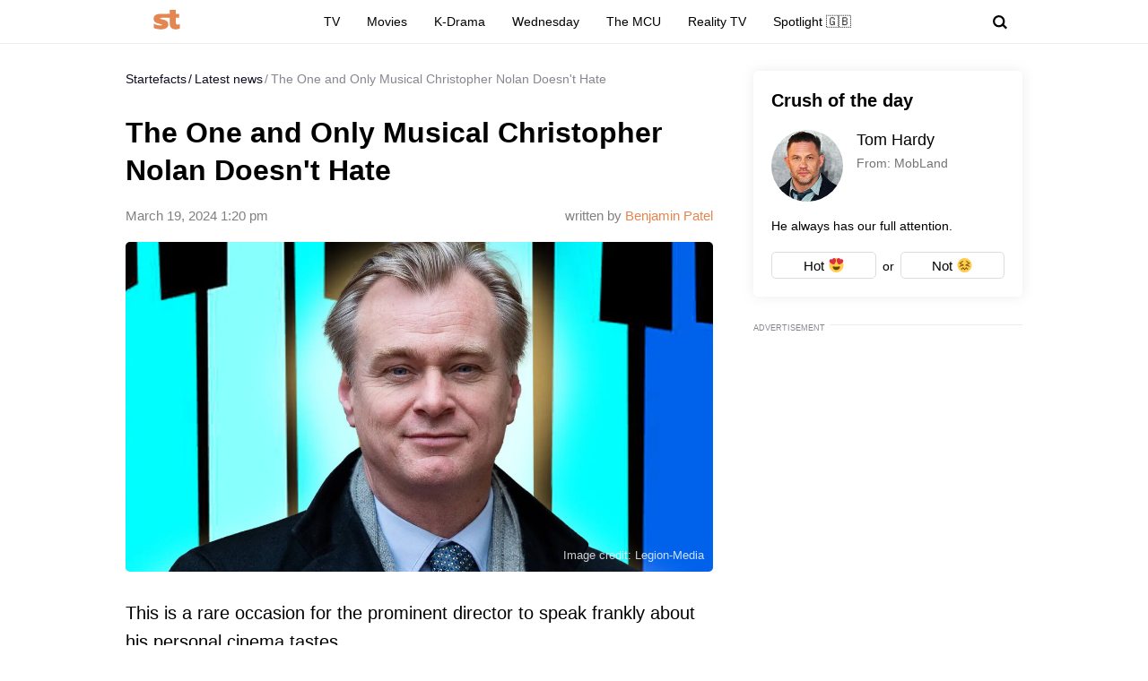

--- FILE ---
content_type: text/html; charset=UTF-8
request_url: https://startefacts.com/news/the-one-and-only-musical-christopher-nolan-doesn-t-hate_a135
body_size: 36872
content:
<!DOCTYPE html>
<html class="site" lang="en-US">
<head>
    <title>The One and Only Musical Christopher Nolan Doesn&#039;t Hate - Startefacts.com</title>
    <meta http-equiv="Content-Type" content="text/html; charset=utf-8"/>
    <meta name="revisit-after" content="1 day">
    <meta name="facebook-domain-verification" content="v3fzglu41op5teavvdsv7afba8d2uo"/>

    <meta name="msapplication-TileColor" content="#e38651">
    <meta name="theme-color" content="#e38651">
            <link rel="author" href="https://startefacts.com/author/benjamin-patel">
                <meta name="description" content="This is a rare occasion for the prominent director to speak frankly about his personal cinema tastes. 
"/>
                                                                                    <meta property="og:type" content="article"/>
                                                                                                    <meta property="og:image" content="https://startefacts.com/k2/news/1200/upload/upload/news/111916787963.webp"/>
                                                                                                    <meta property="og:image:secure_url" content="https://startefacts.com/k2/news/1200/upload/upload/news/111916787963.webp"/>
                                                                                                    <meta property="og:image:width" content="1200"/>
                                                                                                    <meta property="og:image:height" content="675"/>
                                                                                                    <meta property="og:image:alt" content="The One and Only Musical Christopher Nolan Doesn&#039;t Hate"/>
                                                                                                    <meta property="og:locale" content="en_US"/>
                                                                                                    <meta property="og:site_name" content="Startefacts"/>
                                                                                                    <meta property="og:title" content="The One and Only Musical Christopher Nolan Doesn&#039;t Hate"/>
                                                                                                    <meta property="og:url" content="https://startefacts.com/news/the-one-and-only-musical-christopher-nolan-doesn-t-hate_a135"/>
                                                                                                    <meta property="og:description" content="This is a rare occasion for the prominent director to speak frankly about his personal cinema tastes. 
"/>
                                        

            <link rel="canonical" href="https://startefacts.com/news/the-one-and-only-musical-christopher-nolan-doesn-t-hate_a135"/>
    
                        <meta property="twitter:image" content="https://startefacts.com/k2/news/1200/upload/upload/news/111916787963.webp"/>
                    <meta property="twitter:card" content="summary_large_image"/>
                    <meta property="twitter:title" content="The One and Only Musical Christopher Nolan Doesn&#039;t Hate"/>
                    <meta property="twitter:description" content="This is a rare occasion for the prominent director to speak frankly about his personal cinema tastes. 
"/>
            
    
                                        <meta property="article:published_time" content="2024-03-19T14:20:00-04:00"/>
                                                <meta property="article:modified_time" content="2024-03-19T14:20:00-04:00"/>
                                                <meta property="article:author" content="Benjamin Patel"/>
                                                <meta property="article:section" content="Movies"/>
                                                                    <meta property="article:tag" content="Christopher Nolan"/>
                                    <meta property="article:tag" content="La La Land"/>
                                    <meta property="article:tag" content="Emma Stone"/>
                                    <meta property="article:tag" content="Oscars"/>
                                    <meta property="article:tag" content="Ryan Gosling"/>
                                        
    
            <meta name="robots" content="max-image-preview:large">
    
    <meta name="viewport"
          content="width=device-width, initial-scale=1, minimum-scale=1, maximum-scale=5, user-scalable=yes">
    <meta property="fb:pages" content="103711258060454"/>
    <meta name="format-detection" content="telephone=no"/>

    <link rel="manifest" href="/manifest.json">

    <link rel="icon" type="image/x-icon" href="/favicons/favicon.ico?2"/>
    <link rel="shortcut icon" type="image/x-icon" href="/favicons/favicon.ico?2"/>

    <link rel="icon" type="image/png" href="/favicons/16x16.png" sizes="16x16">
    <link rel="icon" type="image/png" href="/favicons/32x32.png" sizes="32x32">
    <link rel="icon" type="image/png" href="/favicons/96x96.png" sizes="96x96">
    <link rel="icon" type="image/png" href="/favicons/192x192.png" sizes="192x192">
    <link rel="icon" type="image/png" href="/favicons/512x512.png" sizes="512x512">

        <!-- bidders -->
    
    <!-- bidders -->
        <style>
                    :root{--color-bg:#fff;--color:#0d0c21;--color-reverse:#fff;--color-primary:#e38651;--color-less:#4a4a4a;--color-secondary:#666;--color-light:rgba(0,0,0,.12);--color-success:#19904c;--color-link:#33519f;--color-border:#ececed;--color-border-secondary:#ddd;--color-border-primary:#e38651;--color-shadow:rgba(0,0,0,.06);--color-shadow-secondary:rgba(65,146,193,.06);--color-filterReverse:invert(100%) sepia(2%) saturate(7494%) hue-rotate(219deg) brightness(119%) contrast(119%);--color-filterSuccess:invert(54%) sepia(99%) saturate(230%) hue-rotate(341deg) brightness(85%) contrast(97%);--color-filterSecondary:invert(39%) sepia(0%) saturate(2%) hue-rotate(21deg) brightness(101%) contrast(101%);--color-fb:#1877f2;--color-x:#000;--color-gnews:#f8f8f8;--color-reddit:#eb5528;--color-linkedin:#0a66c2;--color-flipboard:#c00;--color-copy:#f1f1f1;--accentColor:#4575ee}.avatar,.embed,.picture{--colorPicture-bg:#c4c4c4;--colorPicture:rgba(0,0,0,.4);--colorPicture-border:rgba(0,0,0,.53);--colorPicture-filter:var(--color-filterReverse)}[class*=button-],[type=submit]{--colorBtn-bg:#e38651;--colorBtn:#fff;--colorBtnSuccess-bg:#c48154;--colorBtnSuccess:#fff;--colorBtnSuccess-filter:var(--color-filterReverse);--colorBtnSecondary-bg:#666;--colorBtnSecondary:#fff;--colorBtnDisabled-bg:#96a1a8;--colorBtnBorder-bg:transparent;--colorBtnBorder:#000;--colorBtnBorder-border:#ddd}:root{--colorBlackout-bg:linear-gradient(180deg,transparent,#000 96.88%);--colorBlackout:#fff;--colorBlackout-secondary:hsla(0,0%,100%,.5);--colorBlackout-filter:var(--color-filterReverse)}.social{--colorSocial-bg:#d4d3d3;--colorSocial-icon:#000;--colorSocialColored-icon:#fff}:root{--gammaPrimary--color-bg:var(--color-primary);--gammaPrimary--color:#000;--gammaMain--color-bg:#fff;--gammaMain--color:#000;--gammaMain--color-reverse:#fff;--gammaMain--color-secondary:#737373;--gammaMain--color-light:rgba(0,0,0,.12);--gammaMain--colorSocial-bg:#eaeaea;--gammaSuccess--color-bg:#19904c;--gammaSuccess--color:#fff;--gammaFooter--color-bg:#262626;--gammaFooter--color:#fff;--gammaFooter--color-reverse:#000;--gammaFooter--color-secondary:#9b9b9b;--desktop:760px;--small-columns:1280px;--large-columns:1325px;--radius:5px;--radius-sm:3px;--radius-lg:10px;--height:30px;--height-m:32px;--height-lg:50px;--column:100%;--column-left:100%;--column-aside:300px;--column-gap:20px;--column-small:100%;--column-small-gap:20px;--column-small-left:100%}@media (min-width:760px){:root{--column:970px;--column-gap:35px;--column-small:1000px;--column-small-gap:45px;--column-small-left:655px}}@media (min-width:1280px){:root:not(.site-column){--column:1260px;--column-left:940px;--column-gap:20px;--column-small:1000px;--column-small-gap:45px}}@media (min-width:1325px){:root:not(.site-column){--column:1305px;--column-left:970px;--column-gap:45px;--column-small:1000px;--column-small-gap:45px;--column-small-left:655px}}:root{--row-gap:30px;--inner:20px}@media (min-width:760px){:root{--inner:30px}}:root{--outer:-20px}@media (min-width:760px){:root{--outer:-30px}}:root{--icon-preloader:url("data:image/svg+xml;charset=utf8,%3C?xml version='1.0' encoding='UTF-8' standalone='no'?%3E%3Csvg xmlns:svg='http://www.w3.org/2000/svg' xmlns='http://www.w3.org/2000/svg' xmlns:xlink='http://www.w3.org/1999/xlink' version='1.0' width='15px' height='15px' viewBox='0 0 128 128' xml:space='preserve'%3E%3Cg%3E%3Cpath d='M122.5 69.25H96.47a33.1 33.1 0 0 0 0-10.5h26.05a5.25 5.25 0 0 1 0 10.5z' fill='%23000000' fill-opacity='1'/%3E%3Cpath d='M112.04 97.83L89.47 84.8a33.1 33.1 0 0 0 5.25-9.1l22.57 13.03a5.25 5.25 0 0 1-5.28 9.1z' fill='%23b2b2b2' fill-opacity='0.3'/%3E%3Cpath d='M88.68 117.35L75.65 94.78a33.1 33.1 0 0 0 9.1-5.25l13.02 22.57a5.25 5.25 0 1 1-9.1 5.25z' fill='%23b2b2b2' fill-opacity='0.3'/%3E%3Cpath d='M58.7 122.57V96.5a33.1 33.1 0 0 0 10.5 0v26.07a5.25 5.25 0 0 1-10.5 0z' fill='%23b2b2b2' fill-opacity='0.3'/%3E%3Cpath d='M30.1 112.1l13.04-22.57a33.1 33.1 0 0 0 9.1 5.25L39.2 117.35a5.25 5.25 0 1 1-9.1-5.25z' fill='%23b2b2b2' fill-opacity='0.3'/%3E%3Cpath d='M10.6 88.74L33.16 75.7a33.1 33.1 0 0 0 5.25 9.1L15.88 97.83a5.25 5.25 0 1 1-5.25-9.1z' fill='%23b2b2b2' fill-opacity='0.3'/%3E%3Cpath d='M5.37 58.75h26.06a33.1 33.1 0 0 0 0 10.5H5.37a5.25 5.25 0 0 1 0-10.5z' fill='%23999999' fill-opacity='0.4'/%3E%3Cpath d='M15.85 30.17L38.4 43.2a33.1 33.1 0 0 0-5.24 9.1L10.6 39.25a5.25 5.25 0 1 1 5.25-9.1z' fill='%237f7f7f' fill-opacity='0.5'/%3E%3Cpath d='M39.2 10.65l13.03 22.57a33.1 33.1 0 0 0-9.1 5.25l-13-22.57a5.25 5.25 0 1 1 9.1-5.25z' fill='%23666666' fill-opacity='0.6'/%3E%3Cpath d='M69.2 5.43V31.5a33.1 33.1 0 0 0-10.5 0V5.42a5.25 5.25 0 1 1 10.5 0z' fill='%234c4c4c' fill-opacity='0.7'/%3E%3Cpath d='M97.77 15.9L84.75 38.47a33.1 33.1 0 0 0-9.1-5.25l13.03-22.57a5.25 5.25 0 1 1 9.1 5.25z' fill='%23333333' fill-opacity='0.8'/%3E%3Cpath d='M117.3 39.26L94.7 52.3a33.1 33.1 0 0 0-5.25-9.1l22.57-13.03a5.25 5.25 0 0 1 5.25 9.1z' fill='%23191919' fill-opacity='0.9'/%3E%3CanimateTransform attributeName='transform' type='rotate' values='0 64 64;30 64 64;60 64 64;90 64 64;120 64 64;150 64 64;180 64 64;210 64 64;240 64 64;270 64 64;300 64 64;330 64 64' calcMode='discrete' dur='1080ms' repeatCount='indefinite'%3E%3C/animateTransform%3E%3C/g%3E%3C/svg%3E");--icon-camera:url("data:image/svg+xml;charset=utf-8,%3Csvg xmlns='http://www.w3.org/2000/svg' viewBox='0 0 19.5 15'%3E%3Cpath d='M9.75 5.01a3.274 3.274 0 0 0-3.272 3.282 3.277 3.277 0 0 0 3.272 3.281 3.277 3.277 0 0 0 3.272-3.28A3.277 3.277 0 0 0 9.75 5.01zm8.175-2.62h-3.164L12.867.479s-.01-.01-.014-.01l-.01-.009A1.533 1.533 0 0 0 11.753 0H7.814c-.46 0-.867.197-1.153.51v.006L4.809 2.39H1.575C.703 2.39 0 3.075 0 3.947v9.473C0 14.292.703 15 1.575 15h16.35a1.58 1.58 0 0 0 1.575-1.58V3.947a1.56 1.56 0 0 0-1.575-1.556ZM9.75 12.634a4.341 4.341 0 0 1 0-8.681 4.341 4.341 0 0 1 0 8.681zm7.88-7.735a.66.66 0 0 1-.657-.66.66.66 0 0 1 .657-.661.66.66 0 0 1 .656.66.66.66 0 0 1-.656.661z'/%3E%3C/svg%3E");--icon-arrow:url("data:image/svg+xml;charset=utf-8,%3Csvg width='5' height='12' fill='none' xmlns='http://www.w3.org/2000/svg'%3E%3Cpath d='m1 11 3-5-3-5' fill-rule='evenodd' stroke='%23000' fill='transparent' stroke-linecap='round' stroke-linejoin='round'/%3E%3C/svg%3E");--icon-fullArrow:url("data:image/svg+xml;charset=utf-8,%3Csvg xmlns='http://www.w3.org/2000/svg' width='30' height='17' fill='none'%3E%3Cpath d='M21.24 16.112 29.496 8.4 21.24.688v7.04H.632v1.344H21.24v7.04Z' fill='%23E38651'/%3E%3C/svg%3E");--icon-loupe:url("data:image/svg+xml;charset=utf-8,%3Csvg width='16' height='16' xmlns='http://www.w3.org/2000/svg'%3E%3Cpath fill-rule='evenodd' clip-rule='evenodd' d='M6.71 11.183A4.478 4.478 0 0 1 2.237 6.71 4.478 4.478 0 0 1 6.71 2.237a4.478 4.478 0 0 1 4.473 4.473 4.478 4.478 0 0 1-4.473 4.473ZM16 13.971l-3.644-3.644A6.671 6.671 0 0 0 13.42 6.71a6.71 6.71 0 1 0-6.71 6.71c1.564 0 2.999-.54 4.14-1.437l3.568 3.57L16 13.97Z'/%3E%3C/svg%3E");--icon-hands:url("data:image/svg+xml;charset=utf-8,%3Csvg xmlns='http://www.w3.org/2000/svg'%3E%3Cpath d='m17.945 2.174 1.172-1.172a.586.586 0 1 0-.828-.829l-1.172 1.172a.586.586 0 0 0 .829.829zm1.969 1.421h-1.172a.586.586 0 1 0 0 1.172h1.172a.586.586 0 0 0 0-1.172zM.502 7.275c.092 1.57.084 2.87.077 4.017-.018 3.043-.046 5.025 2.093 7.164a5.28 5.28 0 0 0 7.458 0l5.8-5.8a1.757 1.757 0 0 0-.485-2.83l.961-.96a1.76 1.76 0 0 0-.545-2.856 1.757 1.757 0 0 0-.798-2.473 1.757 1.757 0 0 0-2.35-2.475A1.76 1.76 0 0 0 9.856.516c-.036.035-3.102 3.09-5.064 5.05L4.49 3.433a1.757 1.757 0 0 0-3.513.051c.047.797.072 1.599.08 2.502-.396.37-.578.898-.556 1.289Zm14.6 4.552-5.8 5.8a4.106 4.106 0 0 1-5.8 0c-1.778-1.776-1.769-3.297-1.75-6.328.006-1.158.014-2.47-.079-4.064a.587.587 0 0 1 1-.38c.198.2.122.285.177.498v.003l.47 3.325a.586.586 0 0 0 .995.333l5.832-5.83a.586.586 0 0 1 .812.843L8.472 8.513a.586.586 0 1 0 .828.829l3.315-3.315a.587.587 0 0 1 .828.829L10.13 10.17a.586.586 0 0 0 .828.829l2.486-2.486a.587.587 0 0 1 .829.829l-2.486 2.485a.586.586 0 1 0 .829.829l1.66-1.66a.587.587 0 0 1 .826.831zm-.353-7.104c.229.229.229.6 0 .828l-.132.132a1.76 1.76 0 0 0-.829-.828l.133-.133a.587.587 0 0 1 .828 0zm.829 3.314-.133.133a1.747 1.747 0 0 0-.829-.829l.133-.133a.587.587 0 0 1 .829.829zm-1.58-5.863c.229.228.23.597.002.827l-1.87 1.854a1.759 1.759 0 0 0-.824-.826l1.864-1.855a.587.587 0 0 1 .829 0zm-9.207 5.05c1.75-1.751 5.851-5.837 5.893-5.879a.587.587 0 0 1 .863.79c-5.48 5.469 2.577-2.588-7.23 7.22l-.295-2.08a.585.585 0 0 0 .77-.052ZM2.15 3.444a.587.587 0 0 1 1-.38c.198.2.122.285.177.497l.384 2.717a1.754 1.754 0 0 0-1.486-.765c-.012-.73-.036-1.4-.075-2.069Z'/%3E%3C/svg%3E");--icon-close:url("data:image/svg+xml;charset=utf-8,%3Csvg width='8' height='8' fill='none' xmlns='http://www.w3.org/2000/svg'%3E%3Cg clip-path='url(%23a)'%3E%3Cpath d='m4.95 4 2.853-2.852a.672.672 0 1 0-.95-.951L4 3.049 1.148.197a.672.672 0 1 0-.951.95L3.049 4 .197 6.852a.672.672 0 0 0 .95.951L4 4.951l2.852 2.852a.672.672 0 1 0 .951-.95L4.951 4Z' fill='%23000'/%3E%3C/g%3E%3Cdefs%3E%3CclipPath id='a'%3E%3Cpath fill='%23fff' d='M0 0h8v8H0z'/%3E%3C/clipPath%3E%3C/defs%3E%3C/svg%3E")}p{margin-bottom:1em;margin-top:1em}a{color:inherit;text-decoration:none}a:active{transform:translateY(2px)}h1{display:block;font-size:24px;font-weight:700}@media (min-width:760px){h1{font-size:28px}}h2{display:block;font-size:22px;font-weight:700}@media (min-width:760px){h2{font-size:24px}}button{background-color:transparent;border:none;color:inherit;cursor:pointer;margin:0;padding:0}button:active{transform:translateY(2px)}button:focus{outline:0}figure{display:block;margin:0 0 18px;padding:0}figcaption{color:var(--color-secondary);display:block;font-size:13px;margin-top:7px}[type=email],[type=password],[type=search],[type=text],select,textarea{-moz-appearance:none;appearance:none;-webkit-appearance:none;background-color:var(--color-bg);border:1px solid var(--color-border);border-radius:var(--radius-lg);box-sizing:border-box;color:var(--color);display:block;font:normal 16px/1.32 Helvetica,Arial,sans-serif;height:var(--height);margin:0 0 10px;outline:0;padding:10px 20px;resize:none;width:100%}textarea{min-height:70px}::-moz-placeholder{color:var(--color-secondary);font-size:14px}::placeholder{color:var(--color-secondary);font-size:14px}[type=submit]{--color-bg:var(--colorBtn-bg);--color-border:var(--colorBtn-bg);--color:var(--colorBtn);align-items:center;background:var(--color-bg);border:none;border-radius:var(--radius-sm);color:var(--color);cursor:pointer;font-size:13px;font-weight:700;height:var(--height);outline:0;padding:0 10px}[type=checkbox],[type=radio],[type=submit]{box-sizing:border-box;display:inline-flex;justify-content:center;position:relative}[type=checkbox],[type=radio]{align-items:baseline;-webkit-appearance:none;background-color:var(--color-bg);border:1px solid var(--color-border);height:20px;margin:0;padding:0;text-align:center;width:20px}[type=checkbox]{border-radius:0}[type=radio]{border-radius:50%}[type=checkbox]:checked:after,[type=radio]:checked:after{background-color:var(--color-primary);content:"";display:block;height:10px;left:4px;position:absolute;top:4px;width:10px}[type=radio]:checked:after{border-radius:50%}form{margin-bottom:var(--row-gap)}form:invalid [type=submit]{--color-bg:var(--colorBtnDisabled-bg);--color-border:var(--colorBtnDisabled-bg)}label{display:flex}label:not([class]){margin-bottom:15px}label:not([class]) input{margin-right:5px}label:not([class])>input{flex-shrink:0;margin-bottom:0}@media (min-width:760px){[type=email],[type=search],[type=text],select,textarea{font-size:13px}}.body-lock{overflow:hidden!important;touch-action:none}.body-fixedLock{position:fixed;width:100%}[class*=gamma-]{background:var(--color-bg);color:var(--color)}.gamma-primary{--color-bg:var(--gammaPrimary--color-bg);--color:var(--gammaPrimary--color)}.gamma-main{--color-bg:var(--gammaMain--color-bg);--color:var(--gammaMain--color);--color-secondary:var(--gammaMain--color-secondary);--color-light:var(--gammaMain--color-light);--colorSocial-bg:var(--gammaMain--colorSocial-bg)}.gamma-footer{--color-bg:var(--gammaFooter--color-bg);--color:var(--gammaFooter--color);--color-secondary:var(--gammaFooter--color-secondary);--color-reverse:var(--gammaFooter--color-reverse)}.column{box-sizing:border-box;display:block;width:var(--column)}@media (min-width:760px){.column{margin-left:auto;margin-right:auto}}.column-small{width:var(--column-small)}.column-small .site_left{width:var(--column-small-left)}@media (min-width:760px){.column-small .grid{--grid-cellCount:2}}.grid{box-sizing:border-box;display:block}.grid:last-child{margin-bottom:calc(var(--row-gap)*-1)}[class*=grid_cell-]{box-sizing:border-box;margin-bottom:var(--row-gap)}@media (min-width:760px){.grid{-moz-column-gap:var(--column-small-gap);column-gap:var(--column-small-gap);display:grid;grid-template-columns:repeat(var(--grid-cellCount),minmax(0,1fr));justify-content:space-between}.grid_cell-2{grid-column-end:span 2}.grid_cell-3{grid-column-end:span 3}.grid_cell-4{grid-column-end:span 4}}@media (max-width:1279px){.grid_aside{display:none}}.block{position:relative}.block:not(:last-child){margin-bottom:var(--row-gap)}.block-empty{padding:0 20px}@media(min-width:760px){.block-empty{padding:0 30px}}@media (max-width:759px){.swipe{-webkit-overflow-scrolling:touch;display:flex;overflow-x:scroll;overflow-y:hidden;position:relative;scrollbar-width:none}.swipe::-webkit-scrollbar{display:none}.swipe>*{position:relative}.swipe>:last-child:after{content:"";display:block;height:1px;position:absolute;right:-20px;width:20px}.inner-default,.inner-mobile{padding-left:var(--inner);padding-right:var(--inner)}}@media (min-width:760px){.inner-default,.inner-desktop{padding-left:var(--inner);padding-right:var(--inner)}}.outer{margin-left:var(--outer);margin-right:var(--outer)}@media (max-width:759px){.inout-mobile{margin-left:var(--outer);margin-right:var(--outer);padding-left:var(--inner);padding-right:var(--inner)}}.row-gap>*{margin-bottom:var(--row-gap)}.row-gap>:last-child{margin-bottom:0}@media (min-width:760px){.anchor{margin-top:-30px}}.editor{display:block;font-size:20px;line-height:1.44;overflow-wrap:break-word}.editor figure{width:100%}.editor p{line-height:1.6}.editor h2{margin-bottom:30px;margin-top:40px}.editor a:not(.moreLink,.tags_item){text-decoration:underline}.editor img:not([class]){height:auto;max-width:100%}.editor hr{border:none;border-bottom:1px solid var(--color-border)}.editor blockquote{border-left:5px solid var(--color-primary);font-style:italic;line-height:1.36;margin:1.167em 0;padding-left:20px}.editor blockquote p{margin-left:0;margin-right:0}.editor>:first-child{margin-top:0}.editor>:last-child{margin-bottom:0}@media(hover:hover){.editor a:not(.moreLink,.tags_item):hover{color:var(--color-primary)}}.more{max-height:100px;overflow:hidden;position:relative}.more_btn{display:none}.more.el-active .more_btn{background-color:var(--color-bg);bottom:0;color:var(--color-note);cursor:pointer;display:block;font-size:inherit;line-height:inherit;position:absolute;right:0}.more.el-active .more_btn:before{background:linear-gradient(90deg,hsla(0,0%,100%,0),var(--color-bg) 50%);content:"";display:block;height:100%;position:absolute;right:100%;top:0;width:24px}.more.el-more{height:auto;max-height:none}.more.el-more .more_btn{display:none}.more-gradient.el-active:not(.el-more):after{background:linear-gradient(0deg,var(--color-bg),var(--color-bg) 15px,hsla(0,0%,100%,0) 100%);bottom:0;content:"";display:block;height:var(--height-lg);left:0;position:absolute;width:100%}.more-gradient.el-active .more_btn{line-height:1;z-index:1}.googleRecaptcha{align-items:center;display:flex;justify-content:center;margin:0 -15px;min-height:78px;position:relative}.googleRecaptcha:empty:after{background:url("data:image/svg+xml;charset=utf8,%3C?xml version='1.0' encoding='UTF-8' standalone='no'?%3E%3Csvg xmlns:svg='http://www.w3.org/2000/svg' xmlns='http://www.w3.org/2000/svg' xmlns:xlink='http://www.w3.org/1999/xlink' version='1.0' width='15px' height='15px' viewBox='0 0 128 128' xml:space='preserve'%3E%3Cg%3E%3Cpath d='M122.5 69.25H96.47a33.1 33.1 0 0 0 0-10.5h26.05a5.25 5.25 0 0 1 0 10.5z' fill='%23000000' fill-opacity='1'/%3E%3Cpath d='M112.04 97.83L89.47 84.8a33.1 33.1 0 0 0 5.25-9.1l22.57 13.03a5.25 5.25 0 0 1-5.28 9.1z' fill='%23b2b2b2' fill-opacity='0.3'/%3E%3Cpath d='M88.68 117.35L75.65 94.78a33.1 33.1 0 0 0 9.1-5.25l13.02 22.57a5.25 5.25 0 1 1-9.1 5.25z' fill='%23b2b2b2' fill-opacity='0.3'/%3E%3Cpath d='M58.7 122.57V96.5a33.1 33.1 0 0 0 10.5 0v26.07a5.25 5.25 0 0 1-10.5 0z' fill='%23b2b2b2' fill-opacity='0.3'/%3E%3Cpath d='M30.1 112.1l13.04-22.57a33.1 33.1 0 0 0 9.1 5.25L39.2 117.35a5.25 5.25 0 1 1-9.1-5.25z' fill='%23b2b2b2' fill-opacity='0.3'/%3E%3Cpath d='M10.6 88.74L33.16 75.7a33.1 33.1 0 0 0 5.25 9.1L15.88 97.83a5.25 5.25 0 1 1-5.25-9.1z' fill='%23b2b2b2' fill-opacity='0.3'/%3E%3Cpath d='M5.37 58.75h26.06a33.1 33.1 0 0 0 0 10.5H5.37a5.25 5.25 0 0 1 0-10.5z' fill='%23999999' fill-opacity='0.4'/%3E%3Cpath d='M15.85 30.17L38.4 43.2a33.1 33.1 0 0 0-5.24 9.1L10.6 39.25a5.25 5.25 0 1 1 5.25-9.1z' fill='%237f7f7f' fill-opacity='0.5'/%3E%3Cpath d='M39.2 10.65l13.03 22.57a33.1 33.1 0 0 0-9.1 5.25l-13-22.57a5.25 5.25 0 1 1 9.1-5.25z' fill='%23666666' fill-opacity='0.6'/%3E%3Cpath d='M69.2 5.43V31.5a33.1 33.1 0 0 0-10.5 0V5.42a5.25 5.25 0 1 1 10.5 0z' fill='%234c4c4c' fill-opacity='0.7'/%3E%3Cpath d='M97.77 15.9L84.75 38.47a33.1 33.1 0 0 0-9.1-5.25l13.03-22.57a5.25 5.25 0 1 1 9.1 5.25z' fill='%23333333' fill-opacity='0.8'/%3E%3Cpath d='M117.3 39.26L94.7 52.3a33.1 33.1 0 0 0-5.25-9.1l22.57-13.03a5.25 5.25 0 0 1 5.25 9.1z' fill='%23191919' fill-opacity='0.9'/%3E%3CanimateTransform attributeName='transform' type='rotate' values='0 64 64;30 64 64;60 64 64;90 64 64;120 64 64;150 64 64;180 64 64;210 64 64;240 64 64;270 64 64;300 64 64;330 64 64' calcMode='discrete' dur='1080ms' repeatCount='indefinite'%3E%3C/animateTransform%3E%3C/g%3E%3C/svg%3E") 50% 50% no-repeat;background-size:contain;content:"";display:block;height:15px;left:50%;margin:-8px 0 0 -8px;position:absolute;top:50%;width:15px}@media (min-width:759px){.googleRecaptcha{margin:0;width:304px}}.link{text-decoration:underline}@media(hover:hover){.link:hover{color:var(--color-primary)}}.href{display:block;height:100%;left:0;top:0;width:100%}.anchor,.href{position:absolute}.anchor{margin-top:-20px;visibility:hidden}@media (min-width:760px){.anchor{margin-top:-20px}}[class*=title-]{display:block;font-weight:700}.title-1{font-size:24px;margin:0 0 10px}@media (min-width:760px){.title-1{font-size:28px;margin-bottom:15px}}.title-2{font-size:22px;margin:0 0 16px}@media (min-width:760px){.title-2{font-size:24px}}[class*=button-]{--color-bg:var(--colorBtn-bg);--color-border:var(--colorBtn-bg);--color:var(--colorBtn);align-items:center;background:var(--color-bg);border:none;border-radius:var(--radius-sm);box-sizing:border-box;color:var(--color);cursor:pointer;display:inline-flex;font-size:13px;font-weight:700;height:var(--height);justify-content:center;outline:0;padding:0 10px;position:relative}.button-link{--color-bg:transparent;color:var(--color-link);font-weight:400;padding:0;text-decoration:underline;text-decoration-color:var(--color-link)}.button-success{--color-bg:var(--colorBtnSuccess-bg);--color:var(--colorBtnSuccess);--color-border:var(--colorBtnSuccess-bg);--color-filter:var(--color-filterReverse)}.button-secondary{--color-bg:#666;--color:var(--colorBtnSecondary)}.button-primary{--color-bg:var(--gammaPrimary--color-bg);--color:var(--gammaMain--color-bg)}[class*=button-border]{--color:var(--colorBtnBorder);--color-bg:var(--colorBtnBorder-bg);--color-border:var(--colorBtnBorder-border);border:1px solid var(--color-border)}.button-border-secondary{--color:var(--color);--color-border:var(---color-border-secondary)}.button-lg{border-radius:var(--radius-lg);font-size:16px;font-weight:400;height:var(--height-lg);padding-left:30px;padding-right:30px}.tags{display:flex;flex-wrap:wrap;margin-bottom:0;margin-left:-10px}.tags_item{--color-border:var(--color-border-secondary);border-radius:var(--radius);display:flex;flex-shrink:0;font-weight:700;height:var(--height-m);margin-bottom:10px;margin-left:10px}.picture{--color-bg:var(--colorPicture-bg);--color:var(--colorPicture);--color-filter:var(--colorPicture-filter);--aspect-ratio:56.25%;background-color:var(--color-bg);color:var(--color);display:block;overflow:hidden;position:relative}.picture:before{content:"";display:block;padding-top:var(--aspect-ratio)}.picture_image{display:block;height:100%;left:0;-o-object-fit:cover;object-fit:cover;-o-object-position:50% 50%;object-position:50% 50%;position:absolute;top:0;width:100%}.picture-any .picture_image{--aspect-ratio:0;height:auto;position:relative}.picture-any:before{display:none}.picture-round{border-radius:50%}.picture-round:before{content:"";display:block;padding-top:100%}.picture-avatar{--color-border:var(--colorPicture-border);border:1px solid var(--color-border);border-radius:50%}.picture-avatar:before{content:"";display:block;padding-top:100%}.picture-alt:after{background:var(--icon-camera) 50% 50% /25% auto no-repeat;content:"";display:block;filter:var(--colorPicture-filter);height:100%;left:0;position:absolute;top:0;width:100%}.picture-centered{margin-left:auto;margin-right:auto;max-width:100%;width:var(--width)}.picture-preloader:not(.js-loaded):after{background:var(--icon-preloader) 50% 50% no-repeat;background-size:contain;content:"";display:block;height:20px;left:50%;margin:-10px 0 0 -10px;position:absolute;top:50%;width:20px}.picture-preloader .picture_image{opacity:0;transition:opacity .5s}.picture-preloader.js-loaded .picture_image{opacity:1}.user{align-items:center;display:flex;margin-bottom:10px;position:relative}.user_thumb.avatar{font-size:24px;margin-right:7px}.user_content>:last-child{margin-bottom:0}.user_name{margin-bottom:4px}.user_info,.user_name{display:block;font-size:14px}.user_info{color:var(--color-secondary)}.authorship{display:flex}.authorship_info,.authorship_nameStatus{opacity:.5}.authorship_nameLink{color:var(--color-primary);opacity:1}.authorship_nameList{display:flex;flex-direction:column}@media(max-width:759px){.authorship{align-items:flex-start;flex-direction:column-reverse}}@media(min-width:760px){.authorship{flex-direction:row-reverse;justify-content:space-between}.authorship_nameList{align-items:flex-end}}.figure{display:block;margin-bottom:18px;position:relative}.figure_caption{bottom:0;box-sizing:border-box;color:var(--color-secondary);color:var(--gammaMain--color-reverse);display:block;font-size:13px;margin-top:0;max-height:100%;opacity:.8;padding:10px;position:absolute;right:0}.avatar{--color-bg:var(--colorPicture-bg);background-color:var(--color-bg);border-radius:50%;display:inline-block;font-size:50px;height:1em;overflow:hidden;position:relative;width:1em}.avatar_thumb{display:block;height:100%;left:0;-o-object-fit:cover;object-fit:cover;-o-object-position:50% 50%;object-position:50% 50%;position:absolute;top:0;width:100%}.avatar-alt{--color-filter:var(--colorPicture-filter)}.avatar-alt:after{background:var(--icon-camera) 50% 50% /30% auto no-repeat;content:"";display:block;filter:var(--color-filter);height:100%;left:0;position:absolute;top:0;width:100%}.symbol,[class*=symbol-]{fill:var(--color);stroke:var(--color);stroke-width:0;display:inline-block;font-size:12px;height:1em;width:1em}.symbol-logo{font-size:40px;width:2.95em}.symbol-logo2{font-size:22px;width:1.4em}.symbol-logoFooter{font-size:34px;width:1.38em}.symbol-hands{font-size:20px;width:1.05em}.symbol-fb{font-size:17px;width:.463em}.symbol-telegram{font-size:17px;width:1.19em}.symbol-linkedin{font-size:18px;width:1em}.symbol-pin{stroke-width:1}.symbol-gnewsshort{font-size:16px;width:1.25em}.logo{align-items:baseline;display:inline-flex}.logo_icon{display:flex;flex-shrink:0}.logo_text{display:none}@media (min-width:760px){.logo_text{display:block;line-height:1;margin-left:5px}}.breadcrumbs{display:flex;flex-wrap:wrap;font-size:14px;margin-bottom:5px;margin-left:-2px;margin-top:0;padding-left:0}.breadcrumbs_item{display:block;margin-left:2px}.breadcrumbs_item:not(:first-child):before{content:"/";margin-right:3px}.breadcrumbs_item:last-child{opacity:.5}@media(min-width:760px){.breadcrumbs{margin-bottom:10px}}.social{--color-bg:var(--colorSocial-bg);--color:var(--colorSocial-icon);display:flex;font-size:var(--height);margin-left:-10px}[class*=social_item-]{align-items:center;background-color:var(--color-bg);border-radius:var(--radius-sm);display:flex;height:1em;margin-left:10px;width:1em}.article_socialList [class*=social_item-]{border-radius:4px}.social_icon{font-size:1em;height:.6em;margin:auto;-o-object-fit:contain;object-fit:contain;-o-object-position:0 50%;object-position:0 50%;width:.6em}.social_item-gnews{background-color:inherit;border:1px solid var(--color-light);box-sizing:border-box;padding:0 10px;width:-moz-fit-content;width:fit-content}.social_item-gnews .social_icon{margin-right:3px}.social_text{font-size:14px;white-space:nowrap}.social-colored{--color:var(--colorSocialColored-icon)}.social-colored .social_item-fb{--color-bg:var(--color-fb)}.social-colored .social_item-telegram{--color-bg:var(--color-telegram)}.social-colored .social_item-linkedin{--color-bg:var(--color-linkedin)}.social-colored .social_item-x{--color-bg:var(--color-x)}.article_socialList .social_item-gnews{--color-bg:var(--color-gnews)}.social_item-writeEmail{height:auto;min-height:var(--height);white-space:nowrap;width:auto}.social-bordered{--color-bg:var(--color-primary);--color:#fff;border:1px solid var(--color-border);border-radius:var(--radius-sm);font-size:20px;padding:5px}.social-bordered [class*=social_item-]{margin:3px 10px;position:relative}.social-bordered [class*=social_item-]:before{background-color:var(--color-border);content:"";height:calc(100% + 6px);left:-10px;position:absolute;top:-3px;width:1px}.social-bordered [class*=social_item-]:first-child:before{content:none}@media (max-width:759px){.article_socialList .social_item-gnews{display:none}}.bricks{display:flex;padding-top:10px}.bricks_item{align-items:center;border:1px solid var(--color-border-secondary);border-radius:var(--radius);color:var(--color);cursor:pointer;display:flex;flex-shrink:0;font-size:13px;font-weight:700;height:30px;margin:0 0 10px 10px;padding:0 10px;-webkit-user-select:none;-moz-user-select:none;user-select:none}.bricks_icon{fill:var(--color-primary);font-size:15px;margin-right:7px}.bricks_item.el-active{--color-bg:#000;--color:#fff;background-color:var(--color-bg);border-color:transparent;color:var(--color)}.bricks_item.el-active .bricks_icon{fill:var(--color-reverse)}.bricks_item:first-child{margin-left:0}@media (hover:hover){.bricks_item:not(.el-active):hover{background-color:var(--color-bg-hover);border-color:inherit}}@media (max-width:758px){.bricks:not(.swipe){flex-wrap:wrap;margin-left:-10px}.bricks:not(.swipe) .bricks_item:first-child{margin-left:10px}}@media (min-width:759px){.bricks{flex-wrap:wrap;margin-left:-10px}.bricks_item:first-child{margin-left:10px}}.label{align-items:center;display:flex}.label_input{margin-right:7px}.label_text{display:block;font-size:13px}[class*=ellipsis-]{-webkit-line-clamp:var(--clamp);-webkit-box-orient:vertical;display:-webkit-box;overflow:hidden}.ellipsis-1{--clamp:1}.ellipsis-2{--clamp:2}.ellipsis-3{--clamp:3}.ellipsis-4{--clamp:4}.ellipsis-5{--clamp:5}.ellipsis-6{--clamp:6}.shortNewsList:not(.shortNewsList-new)
.shortNewsList:not(.shortNewsList-popular){display:block;margin-bottom:var(--row-gap)}.shortNewsList:last-child{margin-bottom:0}.shortNewsList_item{display:block;margin-bottom:var(--row-gap)}.shortNewsList_item-bold .shortNewsList_title{font-weight:700}.shortNewsList_item:last-child{margin-bottom:0}.shortNewsList_thumb{border-radius:var(--radius);margin-bottom:10px}.shortNewsList_desc,.shortNewsList_title{display:block;margin-bottom:5px}.shortNewsList_desc{font-size:13px}.shortNewsList_info{color:var(--color-secondary);display:block;font-size:13px}.shortNewsList-line{display:flex}.shortNewsList-line .shortNewsList_item{background-color:#f5f5f7;border-radius:var(--radius);box-sizing:border-box;display:flex;flex-shrink:0;height:108px;margin-bottom:40px;margin-right:15px;margin-top:16px;overflow:hidden;padding:10px;width:-moz-fit-content;width:fit-content}.shortNewsList-line .shortNewsList_thumb{border-radius:var(--radius);height:60px;margin-right:10px;width:80px}.shortNewsList-line .shortNewsList_thumb:before{padding:0}.shortNewsList-line .shortNewsList_info{display:none}.shortNewsList-line .shortNewsList_title{-webkit-line-clamp:4;-webkit-box-orient:vertical;display:-webkit-box;font-size:16px;height:-moz-fit-content;height:fit-content;margin-bottom:0;overflow:hidden;text-overflow:ellipsis;width:215px}.shortNewsList-new .shortNewsList_item{border-radius:var(--radius);position:relative;z-index:1}.shortNewsList-new .shortNewsList_item:before{background:linear-gradient(180deg,transparent,#000 100%);border-radius:inherit;content:"";height:100%;left:0;position:absolute;top:0;width:100%;z-index:2}.shortNewsList-new .shortNewsList_item:after{background:var(--icon-fullArrow) 50% 50% /contain no-repeat;background-repeat:no-repeat;bottom:9px;content:"";height:32px;padding:0;position:absolute;right:9px;width:33px;z-index:3}.shortNewsList-new .shortNewsList_thumb{margin-bottom:0}.shortNewsList-new .shortNewsList_title{bottom:20px;box-sizing:border-box;color:var(--gammaMain--color-reverse);display:-webkit-box;font-size:18px;font-weight:700;left:0;margin-bottom:0;padding-left:20px;padding-right:56px;position:absolute;width:100%;word-break:break-word;z-index:3}@media (max-width:758px){.shortNewsList-new .shortNewsList_item{display:block;flex-shrink:0;margin-bottom:0;width:315px}.shortNewsList-new .shortNewsList_item:not(:last-child){margin-right:10px}}@media (max-width:758px){.shortNewsList-popular .shortNewsList_thumb{border-radius:0;margin-bottom:15px}.shortNewsList-popular .shortNewsList_item:not(:last-child){margin-right:15px}.shortNewsList-popular .shortNewsList_item{flex-shrink:0;width:224px}.shortNewsList-popular .shortNewsList_title{font-size:20px;font-weight:700;margin-bottom:0}.shortNewsList-popular .shortNewsList_date{color:var(--color-primary);font-size:14px;font-weight:700}.shortNewsList-popular .shortNewsList_category{font-size:14px;opacity:.6}.shortNewsList-popular .shortNewsList_info{align-items:flex-start;display:flex;justify-content:space-between;margin-bottom:5px}}@media (min-width:759px){.shortNewsList-popular{display:flex}.shortNewsList-popular .shortNewsList_thumb{border-radius:0;margin-bottom:15px}.shortNewsList-popular .shortNewsList_item:not(:last-child){margin-right:30px}.shortNewsList-popular .shortNewsList_item{width:100%}.shortNewsList-popular .shortNewsList_title{font-size:20px;font-weight:700;margin-bottom:0}.shortNewsList-popular .shortNewsList_date{color:var(--color-primary);font-size:14px;font-weight:700}.shortNewsList-popular .shortNewsList_category{font-size:14px;opacity:.6}.shortNewsList-popular .shortNewsList_info{align-items:flex-start;display:flex;justify-content:space-between;margin-bottom:5px}}.crushVote_info{grid-column-gap:15px;display:grid;grid-template-columns:auto 1fr;margin-bottom:12px}.crushVote_avatar{font-size:80px}.crushVote_name{display:block;font-size:18px;margin-bottom:5px}.crushVote_from{color:var(--color-secondary)}.crushVote_desc{display:block;margin-bottom:20px}.crushVote_vote{min-height:30px}.crushVote_action{grid-column-gap:7px;align-items:baseline;display:grid;grid-template-columns:1fr auto 1fr}.crushVote_btn{--color-border:var(--color-border-secondary);border-radius:var(--radius);font-size:15px;font-weight:400;transition-duration:.3s}.crushVote_btnText{margin-right:5px}.crushVote_labels{display:flex;justify-content:space-between;margin-bottom:5px}.crushVote_label{font-size:13px}.crushVote_chart{border-radius:var(--radius-lg);display:block;height:3px;overflow:hidden;position:relative}.crushVote_chartBg{background-color:var(--color-border-secondary);width:100%}.crushVote_chartBg,.crushVote_chartHover{height:100%;left:0;position:absolute;top:0}.crushVote_chartHover{background-color:#ed1f1f}.crushVote_vote.el-active{animation:fade .6s ease-in-out;pointer-events:none}.crushVote_vote.el-active .crushVote_action,.crushVote_vote:not(.el-active) .crushVote_results{display:none}.crushVote_vote.el-pending{opacity:.5;pointer-events:none}@keyframes fade{0%{opacity:0}to{opacity:1}}@media (max-width:759px){.crushVote{border-radius:var(--radius);box-shadow:0 0 14px hsla(0,0%,50%,.15);font-size:14px;margin-left:var(--inner);margin-right:var(--inner);padding:18px}.crushVote_title{font-size:20px;margin-bottom:20px}.crushVote_btn{height:35px}}@media (min-width:760px){.crushVote{border-radius:var(--radius);box-shadow:0 0 14px hsla(0,0%,50%,.15);font-size:14px;padding:20px}.crushVote_title{font-size:20px;margin-bottom:20px}}@media (hover:hover){.crushVote_btn:hover{--color-border:#ed1f1f}}.dynamicIframe{box-sizing:border-box;height:1px;overflow:hidden;position:relative;transition:height .3s;width:100%}.dynamicIframe_element{border:none;height:100%;left:0;position:absolute;top:0;width:100%}.banner{display:block;margin-bottom:var(--row-gap);overflow:hidden;padding-bottom:0;padding-top:0;position:relative;text-align:center}.banner:last-child{margin-bottom:0}.banner>:not(script):not(style){display:block;margin:auto!important}.banner_header{align-items:flex-start;display:flex;margin-bottom:11px}.banner_headerTitle{font-size:9px;opacity:.5;text-transform:uppercase}.banner_headerLine{border-bottom:1px solid var(--color-border);display:block;margin-left:5px;margin-top:1px;width:100%}@media (min-width:759px){.banner-970{left:50%;margin-left:-485px;top:0;width:970px}}.banner-fix{align-items:center;background-color:#dbdbdb;display:flex;justify-content:center;min-height:300px;position:relative}.banner-fix>:not(script):not(style){height:auto;min-height:auto}.banner-fix:empty:before{color:var(--gamma-secondary--color-note);content:"advertising";font-size:13px;left:50%;line-height:1em;margin:-.5em 0 0 -3em;position:absolute;top:50%;width:6em}@media (min-width:760px){.banner-fix{min-height:300px}}@media (max-width:759px){.banner-fixStrip{height:100px;margin-left:auto;margin-right:auto;width:320px}}@media (min-width:760px){.banner-fixStrip{height:90px}}@media (max-width:759px){.banner-aside{display:none}}@media (min-width:759px){.banner-aside{left:0;margin-left:0;top:0;width:var(--column-aside)}.banner-aside.banner-fix{min-height:600px}}@media (min-width:760px){.banner-728{left:50%;margin-left:-364px;top:0;width:728px}}.page{display:flex;flex-direction:column;flex-grow:1}.page_header{margin-bottom:30px}.page_title{margin-bottom:0;word-break:break-word}.page_main{flex-grow:1}.page_tags{padding-top:0}.page_mainNews{position:sticky;top:var(--row-gap)}@media (min-width:760px){.page_asideNav{position:sticky;top:var(--row-gap)}}.header{background:var(--color-bg);border-bottom:1px solid var(--color-border)}.header_column{align-items:stretch;display:flex}.header_logo{padding-bottom:14px;padding-top:11px}.header_logoSvg.symbol-logo2{fill:var(--color-primary);stroke:var(--color-primary)}.header_nav{align-items:center;display:flex;font:inherit;font-size:20px;margin-right:-15px;padding:0 15px;text-transform:uppercase}.header_navIcon{fill:var(--color);stroke:var(--color);font-size:14px;width:1.28em}@media (max-width:759px){.header{padding-left:var(--inner);padding-right:var(--inner)}.header_column{--inner:15px;justify-content:space-between}.header_mmColumn,.header_subMenu{display:none}}@media (min-width:760px){.header_column{align-items:flex-start;position:relative}.header_subMenu{color:var(--color);display:flex;flex-grow:1;flex-wrap:wrap;justify-content:flex-end;justify-content:center;margin-bottom:-12px;margin-left:30px;margin-right:30px;padding-bottom:15px;padding-top:15px}.header_mmColumn{display:none}.header_subMenuItem{font-size:14px;padding:0 15px 12px}.header_searchLoype{align-self:center;background-image:var(--icon-loupe);background-position:50%;background-repeat:no-repeat;box-sizing:content-box;cursor:pointer;height:16px;position:relative;width:16px;z-index:1}.header_search.js-toggle .header_searchLoype{background-image:none;height:17px;position:absolute;right:9.5px;transform:translateY(-2px);width:47px}.header_search.js-toggle .header_searchLoype:before{content:"Cancel";opacity:.5;z-index:2}.header_search{align-self:flex-start;display:flex;flex-shrink:0;height:36px;justify-content:flex-end;position:absolute;right:17px;top:7px}.header_search .mSearch{display:none}.header_search.js-toggle .mSearch{display:block}.header_search.js-toggle .mSearch_input{box-shadow:0 0 8px rgba(57,57,57,.29)}.header_mSearch .mSearch_input{background-color:var(--color-bg);border:inherit;border-radius:8px;color:var(--color);font-size:14px;font-weight:500;padding:9.5px 69px 9.5px 31px;width:298px}.header_mSearch .mSearch_input::-moz-placeholder{color:var(--color);font-size:14px;font-weight:500}.header_mSearch .mSearch_input::placeholder{color:var(--color);font-size:14px;font-weight:500}.header_mSearch .mSearch_button{background-size:contain;bottom:50%;left:10px;padding:0;top:50%;transform:translateY(-50%)}.header_mSearch .mSearch_input{height:36px}.header .mSearchResult{border-radius:var(--radius);box-shadow:0 0 10px hsla(0,0%,60%,.2);padding:10px 13px 20px}.header_mSearch .mSearch_form.el-active .mSearch_button{height:8px;opacity:.5;width:8px}}.mm{background:var(--gammaMain--color-bg);color:var(--gammaMain--color)}.mm_item{align-items:center;display:flex;font-weight:700;height:55px;padding:0 20px;text-transform:uppercase}.mm_item:last-child{padding-right:0}@media(min-width:760px){.mm_items{display:flex;justify-content:center}}.footer{border-radius:0;padding-bottom:30px;padding-top:30px}.footer.grid{margin-bottom:0}.footer_top{margin-bottom:var(--row-gap)}.footer_logo .symbol-logo{fill:#0030d9;stroke:#0030d9}.footer_social [class*=social_item-]{border-radius:var(--radius-sm)}.footer_categories{margin-bottom:5px}.footer_categories,.footer_navigation{display:flex;flex-wrap:wrap}.footer_navigationLink{font-size:13px}.footer_disclaimer{color:var(--color-secondary);font-size:13px}.footer .social_item-gnews{background-color:var(--color);color:var(--color-reverse)}.footer_categoryTitle{margin:0}@media(max-width:759px){.footer_categories{display:flex;flex-wrap:wrap}.footer_navigationLink{line-height:1.5}.footer_top{display:flex;flex-direction:column;flex-wrap:wrap;justify-content:space-between;margin-bottom:0}.footer_categories,.footer_disclaimer,.footer_navigation,.footer_top{padding-left:var(--inner);padding-right:var(--inner)}.footer_category{margin-bottom:25px;margin-right:25px}.footer_navigationLink{margin-bottom:9px;margin-right:15px}.footer_navigation{margin-bottom:20px}}@media(min-width:760px){.footer{padding-left:0;padding-right:0}.footer_top{margin-bottom:50px}.footer_cell-left{padding-left:var(--inner)}.footer_cell-right{display:flex;justify-content:flex-end;padding-right:var(--inner)}[class*=footer_cell-]{margin-bottom:0}.footer_categories,.footer_disclaimer,.footer_navigation{padding-left:var(--inner);padding-right:var(--inner)}.footer_category{margin-bottom:var(--row-gap);margin-right:var(--row-gap)}.footer_categoryLink{color:var(--color-secondary);font-size:13px;margin-right:10px}.footer_navigationLink{margin-bottom:9px;margin-right:15px}}.site{display:flex;flex-direction:column;font:normal 15px/1.32 Tahoma,Arial,sans-serif;min-height:100%}.site_body{-webkit-tap-highlight-color:transparent;-webkit-text-size-adjust:none;background-color:var(--color-bg);color:var(--color);margin:0;overflow-x:hidden;overflow-y:scroll;padding:0}.site_body,.site_frame{display:flex;flex-direction:column;flex-grow:1}.site_frame{width:100%}.site_top{margin-bottom:var(--row-gap);position:sticky;top:0;z-index:100}.site_columns{display:contents}.site_left{align-self:stretch;box-sizing:border-box;width:var(--column-left)}.site_left,.site_main{display:flex;flex-direction:column;flex-grow:1}.site_main{margin-bottom:var(--row-gap)}.site_footer{flex-shrink:0}.site_footer.block{margin-bottom:0}.site_aside{align-self:stretch;bottom:auto;box-sizing:border-box;display:flex;flex-direction:column;flex-shrink:0;left:0;min-height:100vh;padding-bottom:var(--row-gap);position:sticky;top:var(--row-gap);width:var(--column-aside)}.site_asideAds{flex-grow:1}.site_asideAds .advertising{left:0;position:sticky;top:20px}@media (min-width:760px){.site_body{overflow-x:auto}.site_frame{min-width:970px}.site_columns{align-items:flex-start;-moz-column-gap:var(--column-small-gap);column-gap:var(--column-small-gap);display:flex;flex-grow:1}.site_aside .advertising{margin-bottom:var(--row-gap)}.site_columns.js-bottom .site_aside{align-self:flex-end;bottom:40px;left:0;position:sticky;top:auto}}@media(max-width:759px){.site_left{padding-left:var(--inner);padding-right:var(--inner)}.site_aside .advertising{margin-bottom:40px}.site_aside{display:none}}@media (min-width:1280px){.site_columns{-moz-column-gap:var(--column-gap);column-gap:var(--column-gap);justify-content:space-between}}.embed{--embedPaddingTop:0;--color-bg:var(--colorPicture-bg);--color:var(--colorPicture);display:flex;justify-content:center;margin-bottom:30px;margin-top:30px;max-width:100%;position:relative;width:100%}.embed:empty{align-items:center;background-color:var(--color-bg)}.embed:before{color:var(--color);font-size:13px;line-height:1em}.embed:after{content:"";display:block;padding-top:var(--embedPaddingTop)}.embed-kinoafishaPlayer,.embed-youtube{--embedPaddingTop:56.25%;align-items:center;background-color:var(--color-bg);border-radius:var(--radius-sm);overflow:hidden}.embed-kinoafishaPlayer>iframe[src],.embed-youtube>iframe[src]{border:none;height:100%;left:0;position:absolute;top:0;width:100%}.embed-youtube:before{content:"Youtube"}.embed-kinoafishaPlayer:before{content:"Player"}.embed-instagram{display:block}.embed-instagram:before{content:"";float:left;height:0;margin-left:-1px;padding-top:var(--embedPaddingTop);width:1px}.embed-instagram:after{clear:both;content:"";display:table;padding-top:0}.embed-youtube:empty:before{content:"Youtube"}.embed-kinoafishaEmbed{min-height:295px}.embed-kinoafishaEmbed:after{display:none}.embed-kinoafishaEmbed:empty:before{content:"Блок с фильмом"}.embed-facebookPlayer .fb-video{height:auto;width:100%}.embed-facebook,.embed-twitter{min-height:170px}.embed-twitter .twitter-tweet{margin:0!important}.embed-playbuzz,.embed-tiktok{min-height:600px}.embed-tiktok:empty{margin-left:auto;margin-right:auto;max-width:323px}.embed-tiktok blockquote{border:0;margin:0;padding:0}.embed-facebook,.embed-playbuzz{display:block}.embed-twitter:empty:before{content:"Twitter"}.embed-tiktok:empty:before{content:"Tiktok"}.embed-playbuzz:empty:before{content:"Playbuzz"}.embed-facebook:empty:before,.embed-facebookPlayer:empty:before{content:"Facebook"}.embed-playbuzzIframe{flex-direction:column}.embed-playbuzzIframe .embed_content{width:100%}.embed-playbuzzIframe:not(.js-toggle) .embed_content{height:420px;overflow:hidden;position:relative}.embed-playbuzzIframe:not(.js-toggle) .embed_content:after{background:linear-gradient(to bottom,hsla(0,0%,100%,0),var(--color-bg) 30px);bottom:0;content:"";display:block;height:65px;left:0;position:absolute;width:100%}.embed-playbuzzIframe .embed_moreBtn{bottom:0;left:50%;margin-left:-95px;position:absolute;width:190px}.embed-playbuzzIframe.js-toggle .embed_moreBtn{display:none}@media (min-width:759px){.embed-playbuzzIframe:not(.js-toggle) .embed_content{height:700px}}.popup{background-color:rgba(0,0,0,.5);display:block;height:100%;left:0;opacity:0;overflow-x:auto;overflow-y:scroll;position:fixed;text-align:center;top:0;visibility:hidden;width:100%;z-index:9999}.popup_btns{display:none}.popup_frame{display:table;width:100%}.popup_cell,.popup_frame{height:100%;left:0;position:relative;top:0}.popup_cell{display:table-cell;perspective:1500px;vertical-align:middle}.popup_bg{background-color:transparent;height:100%;left:0;position:absolute;top:0;width:100%}.popup_container{box-sizing:border-box;display:block;left:0;margin:42px 20px;padding:20px 15px;position:relative;text-align:left;top:0;white-space:normal;word-break:break-word;z-index:2}.popup_title{display:block;font-size:1.4em;padding-top:0}.popup_close{display:block;overflow:hidden;padding:15px;position:absolute;right:-15px;top:-44px;z-index:5}.popup_progress{height:48px!important;width:100%!important}.popup_progress .popup_layer{background:#131313;height:100%;position:absolute;width:1%;z-index:0}.popup_progress .popup_info{align-items:center;background-color:#424242;display:flex;height:3rem;justify-content:center;width:100vw}.popup_progress .popup_info_countdown{color:#fff;margin-left:1rem}.popup_progress .popup_info_text{color:#fff}.popup_progress .popup_info_close{height:100%;opacity:1;position:absolute;right:.5rem;top:12.5%;width:32px;z-index:99999}.popup_progress .popup_info_close:after,.popup_progress .popup_info_close:before{background-color:#fcfcfc;content:" ";height:13px;position:absolute;right:1rem;top:23%;width:2px}.popup_progress .popup_info_close:before{transform:rotate(45deg)}.popup_progress .popup_info_close:after{transform:rotate(-45deg)}.popup.active{opacity:1;visibility:inherit}@media (min-width:759px){.popup{display:block;opacity:1;overflow-x:auto;overflow-y:scroll;position:fixed;text-align:center;visibility:hidden;z-index:9999}.popup,.popup_frame{height:100%;left:0;top:0;width:100%}.popup_frame{display:table;position:relative}.popup_cell{display:table-cell;left:0;perspective:1500px;position:relative;top:0;vertical-align:middle}.popup_bg{background-color:transparent;height:100%;left:0;position:absolute;top:0;width:100%}.popup_container{border-radius:var(--radius-lg);box-sizing:border-box;display:block;display:inline-block;left:0;margin:70px 175px;max-width:390px;padding:15px 65px;position:relative;text-align:left;top:0;transform:scale(0);vertical-align:middle;white-space:normal;z-index:2}.popup_container:after{background:#1f1f1f url(../img/symbols/preloader3.gif) 50% 60px scroll no-repeat;content:"";display:block;height:100%;left:0;opacity:0;position:absolute;top:0;visibility:hidden;width:100%;z-index:100}.popup_title{display:block;font-size:1.4em;padding-top:0}.popup_content{padding:1em 0 1.4em}.popup.active{opacity:1;visibility:inherit}.popup_close{right:-40px;top:-38px}.popup_closeBtn{font-size:18px}.popup.active .popup_container{transform:scale(1) rotateX(0deg) translateZ(0)}.popup.active .popup_close{right:-50px;top:-43px;transform:scale(1) rotate(0deg)}.popup-middle .popup_container{max-width:42.66em;min-height:475px;width:42.66em}}.popup-middle .popup_container{margin:0;min-height:100%;padding:0}.popup-middle .popup_content{padding:15px}.popup-middle .popup_close{right:0;top:0}@media (max-width:758px){.popup-middle .popup_closeBtn{fill:var(--color)}}@media (min-width:759px){.popup-middle .popup_container{margin:70px 175px;min-height:475px;padding:15px 65px}}@media (max-width:759px){.popup-fullscreen .popup_container{height:100%;margin:0;padding:0}.popup-fullscreen .popup_close{display:none}}.popup-nav .popup_container{padding:0}.popup-nav.active .popup_close,.popup-nav_cross{display:none}.popup-nav .popup-nav_cross{align-items:center;display:block;display:flex;font:inherit;font-size:20px;margin-right:-15px;padding:0 15px;text-transform:uppercase}.popup-nav .popup_closeBtn{font-size:15px}.popup-nav .header{border-bottom:none;padding-left:0;padding-right:0}.popup-nav .header_nav{display:none}.popup-nav .header_column{height:50px;margin-bottom:var(--row-gap)}.popup-nav .popup_content{display:flex;flex-direction:column;height:100%;padding-left:var(--inner);padding-right:var(--inner)}.popup-nav .popup-nav_content{flex-grow:1}.popup-nav_footer,.popup-nav_news{display:none}.popup-nav .popup-nav_news{border-top:1px solid var(--color-border);display:grid;padding-top:var(--inner)}.popup-nav .popup-nav_newsTitle{font-size:14px;font-weight:700}.popup-nav .popup-nav_footer{align-items:flex-end;display:flex;flex-grow:1;flex-wrap:wrap;padding-bottom:56px}.popup-nav_footerLink{font-size:14px;margin-right:15px;opacity:.5}.popup-nav_footerLinks{margin-bottom:20px}.popup-nav .header_mmColumn{display:block}.popup-nav .mm{background-color:hsla(0,0%,100%,0);box-shadow:none}.popup-nav .mm_items{display:flex;flex-direction:column;overflow:hidden;padding-bottom:20px;padding-top:var(--row-gap);width:100%}.popup-nav .mm_item{background-color:var(--color-bg);border-radius:var(--radius);font-size:20px;height:auto;padding-left:0;padding-right:0;text-transform:none}.popup-nav .mm_item:not(:last-child){margin-bottom:20px}.popup-nav_content{display:flex;flex-direction:column}.popup-nav .mSearchResult{padding:20px}@media (min-width:760px){.popup-nav .popup_content{padding-top:0}}.popup-bordered .popup_content{padding:1.3em 0}.popup-bordered .popup_container{border:2px solid var(--color-primary)}@media (max-width:758px){.popup-bordered .popup_container{border-radius:var(--radius-lg);padding:15px 65px}}.dropSearch{display:flex;position:relative}.dropSearch_button{background-image:var(--icon-loupe);background-position:50%;background-repeat:no-repeat;box-sizing:content-box;filter:var(--color-filter);font-size:0;height:var(--height);padding:0 10px;width:15px}.dropSearch_search{display:none;flex-grow:1}.dropSearch_search .mSearch_button{display:none}.dropSearch.el-active .dropSearch_search{display:block;position:static}@media (max-width:759px){.dropSearch.el-active{background-color:var(--color-bg);position:absolute;width:calc(100% - var(--inner)*2)}}.mSearch,.mSearch_form{position:relative}.mSearch_form,.mSearch_input{margin-bottom:0}.mSearch_input{border-radius:var(--radius);height:35px;padding-right:35px}.mSearch_input::-moz-placeholder{font-size:14px;font-weight:500}.mSearch_input::placeholder{font-size:14px;font-weight:500}.mSearch_button{background-image:var(--icon-loupe);background-position:50%;background-repeat:no-repeat;box-sizing:content-box;filter:var(--color-filter);font-size:0;height:100%;padding:0 10px;position:absolute;right:0;top:0;width:15px}.mSearch_result{margin-top:5px;position:absolute;width:100%;z-index:10}.mSearch_form.el-active .mSearch_button{background-image:var(--icon-close)}@media (max-width:759px){.header .mSearch{display:none}}@media (min-width:760px){.header .mSearch{flex-grow:1;max-width:635px}}.popup-nav .mSearch{--color-bg:var(--gammaMain--color-bg);background-color:var(--color-bg)}.popup-nav .mSearch_input{--color:var(--color-dark);--color-border:var(--color-light)}.popup-nav .mSearch_input:focus{--color-border:var(--color-primary)}.popup-nav .mSearch_button{--color-filter:var(--color-filterPrimary)}@media (min-width:760px){.popup-nav .mSearch{margin-left:calc(var(--inner)*-1);margin-right:calc(var(--inner)*-1);padding-left:var(--inner);padding-right:var(--inner)}}.mSearchResult{--gap:10px;border-radius:8px;box-shadow:0 0 10px hsla(0,0%,60%,.2);box-sizing:border-box;font-size:15px;margin-left:var(--gap);margin-right:var(--gap);margin-top:var(--gap);position:absolute;width:calc(100% - var(--gap)*2);z-index:10}.mSearchResult_list{display:flex;flex-direction:column;margin-bottom:30px}.mSearchResult_item{margin-bottom:20px}.mSearchResult_item:last-child{margin-bottom:0}.mSearchResult_goToAll{--color:var(--color-secondary);color:var(--color)}.mSearchResult-extended{font-size:14px}.mSearchResult-extended .mSearchResult{font-size:14px;margin-top:0;padding:0 20px}.mSearchResult-extended .mSearchResult_list{margin-bottom:10px}.mSearchResult-extended .mSearchResult_item{border-bottom:1px solid var(--color-light);margin-bottom:13px;padding-bottom:13px}.mSearchResult-extended .mSearchResult_item:last-child{border-bottom:inherit;margin-bottom:0}.mSearchResult-extended .mSearchResult_goToAll{font-weight:600}.mSearchResult-extended .mSearchResult_group:not(:last-child){margin-bottom:30px}.mSearchResult-extended .mSearchResult_title{display:block;font-weight:700;margin-bottom:var(--row-gap)}@media (min-width:760px){.mSearchResult-extended{padding-bottom:50px;padding-top:30px}.mSearchResult-extended .mSearchResult_group{display:flex;margin-bottom:calc(var(--row-gap)*2)}.mSearchResult-extended .mSearchResult_group:last-child{margin-bottom:0}.mSearchResult-extended .mSearchResult_title{margin-bottom:0;margin-right:15px}.mSearchResult-extended .mSearchResult_list{margin-bottom:0}}.popup-nav .mSearchResult{left:0}.authBox_anchor{margin-top:-100px}.authBox_title{display:block;font-size:18px;font-weight:700;margin-bottom:17px;margin-top:0}.authBox_label{cursor:pointer;display:block;font-size:13px;margin-bottom:5px}.authBox_social{display:flex;flex-wrap:wrap;margin-bottom:20px}.authBox_agree{display:block;margin-bottom:25px}.authBox_agree_link{text-decoration:underline;text-decoration-color:var(--color-border)}.authBox_form{grid-row-gap:15px;grid-column-gap:15px;align-items:center;display:grid;grid-template-columns:repeat(5,minmax(min-content,auto));width:100%}.authBox_form .form_field{border-radius:var(--radius);grid-column:span 5;margin-bottom:0}.authBox_form .form_submit{justify-content:center;text-align:center}.authBox_form:valid .form_submit{cursor:pointer}.authBox_form_remember{grid-column:span 2}.authBox_form_reg{font-size:13px;grid-column:span 4;text-align:right}.authBox_form_regBtn{display:inline;grid-column:span 4;margin-bottom:0;text-align:right}.authBox_form_recover{grid-column:span 3;justify-content:flex-end}@media (min-width:759px){.authBox_title{margin-right:100px}.authBox_social{flex-wrap:nowrap;margin-left:-10px}.authBox_social [class*=social_item]{margin-bottom:0;margin-left:10px}.authBox_form{grid-row-gap:20px;grid-column-gap:20px}.authBox_form .form_field:first-child{grid-column:1/4;grid-row-start:1}.authBox_form .form_field:nth-child(2){grid-column:1/4;grid-row-start:2}.authBox_form_remember{grid-column:-1/4;grid-row-start:1}.authBox_form_recover{grid-column:-1/4;grid-row-start:2;justify-content:flex-start}.authBox_form_reg{text-align:left}}.columnForm_title{display:block;font-size:18px;font-weight:700;line-height:1.2;margin-bottom:15px;margin-top:0}.columnForm_table{display:block}.columnForm_row{display:block;margin-bottom:20px}.columnForm_cell{display:block}.columnForm_cell-captcha{padding-bottom:.5em}.columnForm_field{border-radius:var(--radius);margin-bottom:0}.columnForm_field:valid{border-color:var(--color-success)}.columnForm_label{display:block;font-size:13px;margin:0 0 2px}.columnForm_alt{font-size:13px;margin-top:2em}.columnForm_captcha{margin-top:5px}.columnForm_agree{display:block;font-size:13px}.columnForm_agree_link{display:block;text-decoration:underline}.columnForm_submit{border-radius:var(--radius)}.columnForm:valid .columnForm_submit{cursor:pointer}@media (max-width:758px){.columnForm_captcha{justify-content:flex-start;margin:0;transform:scale(.96);transform-origin:top left}}@media (min-width:759px){.columnForm_title{font-size:36px;margin-bottom:25px}.columnForm_table{border-collapse:collapse;display:table}.columnForm_row{display:table-row}.columnForm_cell{display:table-cell;padding-bottom:15px;padding-right:20px;vertical-align:top}.columnForm_field{width:304px}.columnForm_label{display:inline-block;margin:.7em 2em .7em 0;white-space:nowrap}}.popup .columnForm_title{margin-right:20px}@media (min-width:759px){.columnForm-wide .columnForm_field,.columnForm-wide .columnForm_table{width:100%}}.pagination{display:flex;justify-content:space-between}.pagination_column.bricks{display:flex;flex-wrap:nowrap;padding-top:0}.pagination_page.el-active{cursor:auto}.pagination_stub{--color-border-secondary:hsla(0,0%,100%,0);cursor:auto}.pagination_archive{margin-left:10px}.as-none{display:none!important}@media (max-width:759px){.as-desktop{display:none!important}}@media (min-width:760px){.as-mobile{display:none!important}}.crushVote_info{grid-column-gap:15px;display:grid;grid-template-columns:auto 1fr;margin-bottom:12px}.crushVote_avatar{font-size:80px}.crushVote_name{display:block;font-size:18px;margin-bottom:5px}.crushVote_from{color:var(--color-secondary)}.crushVote_desc{display:block;margin-bottom:20px}.crushVote_vote{min-height:30px}.crushVote_action{grid-column-gap:7px;align-items:baseline;display:grid;grid-template-columns:1fr auto 1fr}.crushVote_btn{--color-border:var(--color-border-secondary);border-radius:var(--radius);font-size:15px;font-weight:400;transition-duration:.3s}.crushVote_btnText{margin-right:5px}.crushVote_labels{display:flex;justify-content:space-between;margin-bottom:5px}.crushVote_label{font-size:13px}.crushVote_chart{border-radius:var(--radius-lg);display:block;height:3px;overflow:hidden;position:relative}.crushVote_chartBg{background-color:var(--color-border-secondary);width:100%}.crushVote_chartBg,.crushVote_chartHover{height:100%;left:0;position:absolute;top:0}.crushVote_chartHover{background-color:#ed1f1f}.crushVote_vote.el-active{animation:fade .6s ease-in-out;pointer-events:none}.crushVote_vote.el-active .crushVote_action,.crushVote_vote:not(.el-active) .crushVote_results{display:none}.crushVote_vote.el-pending{opacity:.5;pointer-events:none}@keyframes fade{0%{opacity:0}to{opacity:1}}@media (max-width:759px){.crushVote{border-radius:var(--radius);box-shadow:0 0 14px hsla(0,0%,50%,.15);font-size:14px;margin-left:var(--inner);margin-right:var(--inner);padding:18px}.crushVote_title{font-size:20px;margin-bottom:20px}.crushVote_btn{height:35px}}@media (min-width:760px){.crushVote{border-radius:var(--radius);box-shadow:0 0 14px hsla(0,0%,50%,.15);font-size:14px;padding:20px}.crushVote_title{font-size:20px;margin-bottom:20px}}@media (hover:hover){.crushVote_btn:hover{--color-border:#ed1f1f}}.cookieOverlay{background:var(--color-border-primary);border-radius:var(--radius-lg);color:var(--color);display:block;padding:2px;position:fixed;z-index:9999}.cookieOverlay_frame{border-radius:8px;padding:10px 15px 17px}.cookieOverlay_title{display:block;font-size:18px;font-weight:700;margin:0 0 10px}.cookieOverlay_desc{display:block;margin-bottom:10px}.cookieOverlay_note{display:block;font-size:13px;margin:0 0 25px}.cookieOverlay_link{text-decoration:underline}.cookieOverlay_controls{display:flex;justify-content:space-between;margin-left:-15px}.cookieOverlay_button{flex-grow:1;height:auto;margin-left:15px;padding-bottom:7px;padding-top:7px}@media (max-width:759px){.cookieOverlay{bottom:15px;left:15px;width:calc(100% - 30px)}}@media (min-width:760px){.cookieOverlay{bottom:30px;left:30px;max-width:750px;width:calc(100% - 60px)}.cookieOverlay_frame{padding:30px}.cookieOverlay_controls{justify-content:flex-start}.cookieOverlay_button{flex-grow:0}}
        
    .article.block{margin-bottom:30px}.article_header{display:flex;justify-content:space-between;margin-bottom:10px}.article_exclusiveBtn{font-size:13px;height:20px;margin-left:10px;padding-left:5px;padding-right:5px}.article_headerCategories{display:flex;flex-wrap:wrap;font-size:13px;margin-left:-15px}.article_headerCategory{align-items:center;color:var(--color-less);display:flex;flex-shrink:0;height:20px;margin-left:15px;opacity:.5}.article .figure_picture,.article .picture{border-radius:var(--radius)}.article .picture{margin-bottom:30px}.article_content iframe{max-width:100%}.article_photoSource{color:var(--color-secondary);display:block;font-size:14px;margin-bottom:10px}.article_author{margin-bottom:20px}.article_socialBlock{display:flex}.article_socialText{margin-right:10px}.article_socialList{margin-left:-10px}.article_socialList [class*=social_item-]{margin-left:10px}.article_actions{display:grid;grid-template-columns:1fr}.article_commentsBtn{margin-bottom:10px}.article_voteBtn{--color:var(--color-success);--color-filter:var(--color-filterSuccess)}.article_voteBtn:before{background:var(--icon-hands) 50% 50% /contain no-repeat;content:"";display:block;filter:var(--color-filter);height:20px;margin-right:10px;width:20px}.article_voteBtn.el-active{--color-bg:var(--colorBtnSuccess-bg);--color:var(--colorBtnSuccess);--color-filter:var(--colorBtnSuccess-filter);border:none}.article .moreLink{background-color:var(--color-primary);border-radius:6px;color:var(--color);color:var(--gammaMain--color-reverse);display:flex;justify-content:flex-start}.article .moreLink_anchor{height:-moz-fit-content;height:fit-content}.article .moreLink_anchor:before{content:"More Like This:";display:block;font-weight:400}.article .moreLink_picture{background-color:#b9693b;border-radius:inherit;flex-shrink:0;height:inherit;position:relative}.article .moreLink_picture:before{--moreLinkPicture-plug:url("data:image/svg+xml;charset=utf-8,%3Csvg xmlns='http://www.w3.org/2000/svg' width='72' height='72' fill='none'%3E%3Cg clip-path='url(%23a)' stroke='%237E4321' stroke-width='3.833' stroke-linecap='round' stroke-linejoin='round'%3E%3Cpath d='M62.25 2.25H9.75a7.5 7.5 0 0 0-7.5 7.5v52.5a7.5 7.5 0 0 0 7.5 7.5h52.5a7.5 7.5 0 0 0 7.5-7.5V9.75a7.5 7.5 0 0 0-7.5-7.5Z'/%3E%3Cpath d='M22.875 17.25a5.625 5.625 0 1 0 0 11.25 5.625 5.625 0 0 0 0-11.25ZM69.75 47.25 51 28.5 9.75 69.75'/%3E%3C/g%3E%3Cdefs%3E%3CclipPath id='a'%3E%3Cpath fill='%23fff' d='M0 0h72v72H0z'/%3E%3C/clipPath%3E%3C/defs%3E%3C/svg%3E");background:var(--moreLinkPicture-plug) 50% 50% /contain no-repeat;content:"";left:50%;position:absolute;top:50%;transform:translate(-50%,-50%)}.article .moreLink_image{height:100%}.article_test{border:1px solid var(--color-border);border-radius:var(--wide-radius);box-sizing:content-box;height:100vw;margin:20px 0;width:auto}@media (max-width:759px){.article_gnewsBtn{align-items:stretch;font-weight:400;height:38px;justify-content:stretch;padding:2px 2px 5px;width:100%}.article_gnewsBtn .button_frame{align-items:center;border-radius:2px;box-sizing:border-box;display:flex;justify-content:center;width:100%}.article_gnewsBtn .button_icon{margin:0 7px}.article .moreLink{padding:10px}.article .moreLink_anchor{font-size:14px;font-weight:700}.article .moreLink_anchor:before{font-size:12px;margin-bottom:5px}.article .moreLink_picture{margin:-10px 10px -10px -10px;width:100px}.article .moreLink_picture:before{height:38px;width:38px}}@media (min-width:760px){.article_title{font-size:32px;margin-bottom:20px}.article_subtitle{font-size:20px;margin-bottom:30px}.article_exclusiveBtn{font-size:16px;height:24px;padding-left:10px;padding-right:10px}.article_headerCategory{height:24px}.article_banner{left:0;margin-left:0;width:100%}.article_socialBlock{display:block;width:auto}.article_actions{grid-column-gap:20px;grid-template-columns:repeat(2,1fr)}.article .moreLink{padding:14.5px 15px}.article .moreLink_anchor{font-size:20px;font-weight:700}.article .moreLink_anchor:before{font-size:14px;margin-bottom:5px}.article .moreLink_picture{margin:-14.5px 15px -14.5px -15px;width:220px}.article .moreLink_picture:before{height:72px;width:72px}.article_gnewsBtn{display:none}.article_test{height:500px;margin-bottom:30px}}@media (hover:hover){.article .moreLink:hover{background-color:#d97339}.article_author:hover .authorship_nameLink{color:var(--color-primary)}}.copy-notification{align-content:center;align-items:center;box-sizing:border-box;color:var(--color);display:inline-flex;font-size:16px;justify-self:stretch;margin-left:4px;opacity:0;padding-right:15px;transition:opacity .3s}.copy-notification.is-visible{opacity:1}@media (min-width:1000px){.copy-notification{font-size:20px;justify-self:stretch;margin-left:8px}}@media (max-width:999px){.copy-notification{font-size:20px;margin-left:8px;margin-top:20px}}@media (max-width:759px){.articlePage_aside-hidden{display:none}}.newsWidget{font:normal 15px/1.32 Tahoma,Arial,sans-serif;padding-bottom:20px;padding-top:20px;position:relative}.newsWidget_title{display:none}.newsWidget_list{display:block}.newsWidget_item{align-items:center;-moz-column-gap:25px;column-gap:25px;display:grid;grid-template:"title" "name" "thumb";justify-content:space-between;position:relative;row-gap:10px}.newsWidget_itemTitle{grid-area:title}.newsWidget_itemThumb{border-radius:var(--radius);grid-area:thumb;position:relative}.newsWidget_itemName{color:var(--color-secondary);font-size:13px;grid-area:name;line-height:1.38}.newsWidget_itemThumb:after{background:var(--icon-fullArrow) 50% 50% /contain no-repeat;background-repeat:no-repeat;bottom:9px;content:"";height:32px;padding:0;position:absolute;right:9px;width:33px;z-index:3}.newsWidget_href{display:block;height:100%;left:0;position:absolute;top:0;width:100%;z-index:4}.newsWidget_more{width:100%}.newsWidget-loading .newsWidget_more{opacity:.6;pointer-events:none}.newsWidget:not(.newsWidget-manual) .newsWidget_more{visibility:hidden}@media (max-width:759px){.newsWidget_itemTitle{font-size:24px;font-weight:700}.newsWidget_itemThumb{width:100%}.newsWidget_list+.newsWidget_more{margin-top:var(--row-gap)}}@media (min-width:760px){.newsWidget_item.block{margin:0}.newsWidget_item{align-items:flex-start;border-top:1px solid var(--color-light);grid-template:"thumb title title" auto "thumb name name" auto "thumb more ." auto/315px auto 1fr;padding:30px 0}.newsWidget_itemTitle{font-size:24px;font-weight:700}.newsWidget_itemName{text-align:left}}.actionsBlock{margin-bottom:30px;margin-top:20px}.actionsBlock_listItem-emoji .actionsBlock_itemName{align-items:center;display:flex;justify-content:space-between}@media (max-width:999px){.actionsBlock_list{display:flex;flex-direction:column}.actionsBlock_itemName{font-size:20px;margin-bottom:10px}.actionsBlock_listItem:not(:last-child){border-bottom:1px solid var(--color-border);padding-bottom:15px}.actionsBlock_listItem:not(:first-child){padding-top:15px}}@media (min-width:1000px){.actionsBlock_action,.actionsBlock_itemName{justify-self:stretch}.actionsBlock_listItem-socials .actionsBlock_itemName{align-content:center;box-sizing:border-box;font-size:16px;padding-right:15px}.actionsBlock_listItem:not(:first-child){display:grid;grid-template-columns:min-content 1fr;justify-items:center}.actionsBlock_listItem:not(:first-child) .actionsBlock_action,.actionsBlock_listItem:not(:first-child) .actionsBlock_itemName{padding-top:15px}.actionsBlock_listItem:not(:last-child) .actionsBlock_action{border-bottom:1px solid var(--color-border)}.actionsBlock_listItem:not(:last-child) .actionsBlock_action,.actionsBlock_listItem:not(:last-child) .actionsBlock_itemName{padding-bottom:15px}.actionsBlock_listItem-socials .actionsBlock_action,.actionsBlock_listItem-socials .actionsBlock_emoji{grid-column:2}.actionsBlock_emoji{margin-right:-8px}.actionsBlock_emoji .emojiList_brick{margin-right:8px}}.socials{--socials-offset:10px;display:block;display:flex;flex-wrap:wrap;font-size:30px;margin-left:calc(var(--socials-offset)*-1);margin-top:calc(var(--socials-offset)*-1)}.socials_item{--color:#fff;--color-bg:var(--color-note);align-items:center;background:var(--color-bg);box-sizing:border-box;color:var(--color);display:flex;height:1em;justify-content:center;margin-left:var(--socials-offset);margin-top:var(--socials-offset);width:1em}.socials_icon{fill:var(--gammaMain--color-reverse);stroke:var(--gammaMain--color-reverse);font-size:.6em;margin:auto;-o-object-position:0 50%;object-position:0 50%}.socials_item-fb .socials_icon{font-size:.5em}.socials_item-copy .socials_icon{stroke:var(--gammaMain--color);fill:var(--gammaMain--color)}@media (hover:hover){.socials_item:hover{cursor:pointer;opacity:.85}}.socials-colored .socials_item-fb{--color-bg:var(--color-fb)}.socials-colored .socials_item-x{--color-bg:var(--color-x)}.socials-colored .socials_item-reddit{--color-bg:var(--color-reddit)}.socials-colored .socials_item-linkedin{--color-bg:var(--color-linkedin)}.socials-colored .socials_item-flipboard{--color-bg:var(--color-flipboard)}.socials-colored .socials_item-copy{--color-bg:var(--color-copy)}.socials-share{--socials-offset:8px}.socials-share .socials_item{border-radius:var(--radius);width:1.6em}.emojiList{display:flex;flex-wrap:wrap;font-size:20px;line-height:1.4;-webkit-user-select:none;-moz-user-select:none;user-select:none}.emojiList_brick{align-items:center;background-color:#f1f1f1;border-radius:2em;box-sizing:border-box;color:var(--color);cursor:pointer;display:flex;justify-content:center;margin-bottom:8px;min-height:31px;min-width:53px;padding:.25em .75em}.emojiList_brick:not(:last-child){margin-right:8px}.emojiList_brick.js-active{background-color:var(--accentColor);color:var(--color-reverse)}.emojiList_val:not(:empty){margin-left:5px;word-break:break-all}@media (hover:hover){.emojiList_brick:hover{cursor:pointer;opacity:.85}}
    </style>
    <!-- APP -->
    <script>
        window.APP = {};
        APP.cmds = [];
        APP.defComponent = function (name, script, mode = 'open') {
            customElements.define(name, class extends HTMLElement {
                constructor() {
                    super();
                    this.attachShadow({mode: mode}).append(script.previousElementSibling.content.cloneNode(true));
                }
            });
        };
        APP.vars = {
            isDev: false,
            isUserAuth: 'false',
        };
        APP.vendors = {};
    </script>
    <!-- APP -->
    <!-- base scripts -->
            <script src="https://startefacts.com/assets/js/base.js?20251230134336cc51678a5eaf63f6ccc071b5014151a9" async></script>
            <!--/ base scripts -->

                        <!-- Global site tag (gtag.js) - Google Analytics -->
            <script async src="https://www.googletagmanager.com/gtag/js?id=G-4TC3BN2H01"></script>
            <script>
                window.dataLayer = window.dataLayer || [];

                function gtag() {
                    dataLayer.push(arguments);
                }

                gtag('js', new Date());

                gtag('config', 'G-4TC3BN2H01');

            </script>
            <!--/ Global site tag (gtag.js) - Google Analytics -->
                <!-- preloadimagehd -->
            <link rel="preload" href="https://startefacts.com/k2/news/1200/upload/upload/news/111916787963.webp" as="image" media="(min-width: 759px)" type="image/webp">
        <!-- preloadimagemid -->
            <link rel="preload" href="https://startefacts.com/k2/news/610/upload/upload/news/111916787963.webp" as="image" media="(max-width: 758px)" type="image/webp">
    

    
        <!-- advertronic -->
        <link rel="preconnect" href="https://cdn.advertronic.io">
        <link rel="preload" href="https://cdn.advertronic.io/b/d00d897d-276a-484c-afb0-3005da620405.json" as="fetch" type="application/json" crossorigin>
        <script src="https://cdn.advertronic.io/j/s.js" type="module" async></script>
        <script>
            (window.advertronic = window.advertronic || {cmd:[]}).cmd.push({
                init:{userId: 'd00d897d-276a-484c-afb0-3005da620405'}
            });
        </script>
        <!--/ advertronic -->



        <style>
            .nts-ad {
                display: flex;
                flex-direction: column;
                align-items: center;
                justify-content: center
            }

            .nts-ad-h280 {
                min-height: 280px
            }

            .nts-ad-h600 {
                min-height: 600px;
                justify-content: flex-start
            }

            @media (max-width: 760px) {
                .nts-ad[data-ym-ad="STF_SBR"] {
                    display: none
                }
            }
        </style>
    
</head>
<body class="site_body" id="site">
<!-- base svg icons -->
<svg style="position:absolute;width:0;height:0" xmlns="http://www.w3.org/2000/svg" baseProfile="full" overflow="hidden"><defs><symbol id="logo" viewBox="0 -1 198 69"><path d="M3 0h147L51.666 67H3V0z" fill="#fff500"/><path d="M0-.144h8.388l5.508 10.224L19.98-.144h7.812L10.116 27H3.024l6.624-10.512L0-.144zm42.219 5.976V27h-7.056V5.832h-5.796V-.144h18.648v5.976h-5.796zm17.79 6.48h2.34c2.592 0 3.888-1.128 3.888-3.384s-1.296-3.384-3.888-3.384h-2.34v6.768zm0 14.688h-7.056V-.144h11.232c3.048 0 5.376.792 6.984 2.376 1.632 1.584 2.448 3.816 2.448 6.696s-.816 5.112-2.448 6.696C69.561 17.208 67.233 18 64.185 18h-4.176v9zm23.299-13.572c0 1.08.204 2.076.612 2.988s.96 1.704 1.656 2.376 1.5 1.2 2.412 1.584c.936.36 1.92.54 2.952.54a7.87 7.87 0 002.916-.54 7.683 7.683 0 002.448-1.584c.72-.672 1.284-1.464 1.692-2.376s.612-1.908.612-2.988-.204-2.076-.612-2.988-.972-1.704-1.692-2.376a7.207 7.207 0 00-2.448-1.548c-.912-.384-1.884-.576-2.916-.576s-2.016.192-2.952.576a7.29 7.29 0 00-2.412 1.548c-.696.672-1.248 1.464-1.656 2.376s-.612 1.908-.612 2.988zm-7.38 0c0-2.016.372-3.888 1.116-5.616.744-1.752 1.776-3.276 3.096-4.572S83.032.936 84.856.216C86.704-.528 88.732-.9 90.94-.9c2.184 0 4.2.372 6.048 1.116 1.848.72 3.432 1.728 4.752 3.024a13.74 13.74 0 013.132 4.572c.744 1.728 1.116 3.6 1.116 5.616s-.372 3.9-1.116 5.652a13.84 13.84 0 01-3.132 4.536c-1.32 1.296-2.904 2.316-4.752 3.06-1.848.72-3.864 1.08-6.048 1.08-2.208 0-4.236-.36-6.084-1.08-1.824-.744-3.396-1.764-4.716-3.06a14.11 14.11 0 01-3.096-4.536c-.744-1.752-1.116-3.636-1.116-5.652zM10.009 50.332h10.188V39.856h7.056V67h-7.056V55.804H10.009V67H2.953V39.856h7.056v10.476zm27.888 3.096c0 1.08.204 2.076.612 2.988s.96 1.704 1.656 2.376 1.5 1.2 2.412 1.584c.936.36 1.92.54 2.952.54a7.87 7.87 0 002.916-.54 7.683 7.683 0 002.448-1.584c.72-.672 1.284-1.464 1.692-2.376s.612-1.908.612-2.988-.204-2.076-.612-2.988-.972-1.704-1.692-2.376a7.207 7.207 0 00-2.448-1.548c-.912-.384-1.884-.576-2.916-.576s-2.016.192-2.952.576a7.29 7.29 0 00-2.412 1.548c-.696.672-1.248 1.464-1.656 2.376s-.612 1.908-.612 2.988zm-7.38 0c0-2.016.372-3.888 1.116-5.616.744-1.752 1.776-3.276 3.096-4.572s2.892-2.304 4.716-3.024c1.848-.744 3.876-1.116 6.084-1.116 2.184 0 4.2.372 6.048 1.116 1.848.72 3.432 1.728 4.752 3.024a13.74 13.74 0 013.132 4.572c.744 1.728 1.116 3.6 1.116 5.616s-.372 3.9-1.116 5.652a13.84 13.84 0 01-3.132 4.536c-1.32 1.296-2.904 2.316-4.752 3.06-1.848.72-3.864 1.08-6.048 1.08-2.208 0-4.236-.36-6.084-1.08-1.824-.744-3.396-1.764-4.716-3.06a14.11 14.11 0 01-3.096-4.536c-.744-1.752-1.116-3.636-1.116-5.652zm41.373 8.1h1.548c1.776 0 3.048-.228 3.816-.684s1.152-1.188 1.152-2.196-.384-1.74-1.152-2.196-2.04-.684-3.816-.684H71.89v5.76zm0-11.016h1.296c2.208 0 3.312-.876 3.312-2.628s-1.104-2.628-3.312-2.628H71.89v5.256zm-7.056-10.656h10.512c2.496 0 4.392.6 5.688 1.8s1.944 2.928 1.944 5.184c0 1.368-.252 2.508-.756 3.42-.48.888-1.224 1.644-2.232 2.268 1.008.192 1.86.492 2.556.9.72.384 1.296.864 1.728 1.44.456.576.78 1.224.972 1.944a8.91 8.91 0 01.288 2.304c0 1.272-.228 2.4-.684 3.384a6.615 6.615 0 01-1.872 2.484c-.792.672-1.764 1.176-2.916 1.512S77.614 67 76.174 67h-11.34V39.856zm30.671 13.572c0 1.08.204 2.076.612 2.988s.96 1.704 1.656 2.376a7.79 7.79 0 002.412 1.584c.936.36 1.92.54 2.952.54a7.87 7.87 0 002.916-.54 7.683 7.683 0 002.448-1.584c.72-.672 1.284-1.464 1.692-2.376s.612-1.908.612-2.988-.204-2.076-.612-2.988-.972-1.704-1.692-2.376a7.207 7.207 0 00-2.448-1.548c-.912-.384-1.884-.576-2.916-.576s-2.016.192-2.952.576a7.29 7.29 0 00-2.412 1.548c-.696.672-1.248 1.464-1.656 2.376s-.612 1.908-.612 2.988zm-7.38 0c0-2.016.372-3.888 1.116-5.616.744-1.752 1.776-3.276 3.096-4.572s2.892-2.304 4.716-3.024c1.848-.744 3.876-1.116 6.084-1.116 2.184 0 4.2.372 6.048 1.116 1.848.72 3.432 1.728 4.752 3.024a13.74 13.74 0 013.132 4.572c.744 1.728 1.116 3.6 1.116 5.616s-.372 3.9-1.116 5.652a13.84 13.84 0 01-3.132 4.536c-1.32 1.296-2.904 2.316-4.752 3.06-1.848.72-3.864 1.08-6.048 1.08-2.208 0-4.236-.36-6.084-1.08-1.824-.744-3.396-1.764-4.716-3.06a14.11 14.11 0 01-3.096-4.536c-.744-1.752-1.116-3.636-1.116-5.652zm53.865-4.5c-1.632-1.992-3.648-2.988-6.048-2.988-1.056 0-2.04.192-2.952.576a7.05 7.05 0 00-2.304 1.584 7.238 7.238 0 00-1.548 2.34 7.968 7.968 0 00-.54 2.952c0 1.08.18 2.076.54 2.988.384.912.9 1.704 1.548 2.376a7.47 7.47 0 002.34 1.584 7.177 7.177 0 002.88.576c2.256 0 4.284-.96 6.084-2.88v8.352l-.72.252a19.23 19.23 0 01-3.024.828 13.77 13.77 0 01-2.772.288 14.32 14.32 0 01-5.4-1.044 14.756 14.756 0 01-4.536-2.988c-1.296-1.296-2.34-2.82-3.132-4.572-.792-1.776-1.188-3.708-1.188-5.796s.384-3.996 1.152-5.724c.792-1.752 1.836-3.252 3.132-4.5a14.13 14.13 0 014.572-2.952c1.728-.72 3.54-1.08 5.436-1.08a13.94 13.94 0 013.168.36 18.05 18.05 0 013.312 1.044v8.424zm17.559-3.096V67h-7.056V45.832h-5.796v-5.976h18.649v5.976h-5.797zm17.791-5.976v16.632l12.996-16.632h7.056V67h-7.056V50.404L177.34 67h-7.056V39.856h7.056z" fill="#292929"/></symbol><symbol id="logo2" viewBox="0 0 34 25"><path d="M28.492 24.672c-2.394 0-4.209-.669-5.444-2.008-1.236-1.338-1.853-3.153-1.853-5.444v-7.143h-2.549V4.981h2.549V0h7.76v4.98h4.132v5.097h-4.132v6.024c0 .926.168 1.596.502 2.008.36.386.953.579 1.776.579.927 0 1.815-.245 2.665-.734v5.714c-.747.335-1.532.58-2.356.734-.798.18-1.814.27-3.05.27z"/><path d="M5.247 24.248c1.7.283 3.32.424 4.865.424 3.012 0 5.316-.54 6.911-1.621 1.622-1.081 2.433-2.536 2.433-4.363 0-1.133-.18-2.072-.54-2.819-.361-.772-.992-1.441-1.893-2.008-.9-.566-2.188-1.068-3.86-1.505l-1.622-.386c-.927-.206-1.583-.387-1.97-.541-.36-.155-.54-.348-.54-.58 0-.514.76-.771 2.278-.771h8.606V4.98h-9.687c-2.857 0-5.11.515-6.757 1.544C1.824 7.53 1 9.074 1 11.16c0 1.158.206 2.123.618 2.896.437.746 1.107 1.39 2.008 1.93.926.515 2.175 1.004 3.745 1.467l1.776.502c.875.232 1.467.412 1.776.54.335.13.502.323.502.58 0 .283-.167.476-.502.58-.335.076-.875.115-1.622.115-1.235 0-2.625-.206-4.17-.618-1.518-.438-2.805-.965-3.86-1.583v5.444c.977.54 2.303.953 3.976 1.236z"/></symbol><symbol id="logoFooter" viewBox="0 -1 194 108"><g clip-path="url(#A)"><path d="M0 40L107 0 67 107H0V40z" fill="#fff500"/><path d="M.512 39.756H8.9l5.508 10.224 6.084-10.224h7.812L10.628 66.9H3.536l6.624-10.512L.512 39.756zm42.219 5.976V66.9h-7.056V45.732h-5.796v-5.976h18.648v5.976h-5.796zm17.791 6.48h2.34c2.592 0 3.888-1.128 3.888-3.384s-1.296-3.384-3.888-3.384h-2.34v6.768zm0 14.688h-7.056V39.756h11.232c3.048 0 5.376.792 6.984 2.376 1.632 1.584 2.448 3.816 2.448 6.696s-.816 5.112-2.448 6.696c-1.608 1.584-3.936 2.376-6.984 2.376h-4.176v9zM83.82 53.328c0 1.08.204 2.076.612 2.988s.96 1.704 1.656 2.376 1.5 1.2 2.412 1.584c.936.36 1.92.54 2.952.54a7.87 7.87 0 002.916-.54 7.683 7.683 0 002.448-1.584c.72-.672 1.284-1.464 1.692-2.376s.612-1.908.612-2.988-.204-2.076-.612-2.988-.972-1.704-1.692-2.376a7.207 7.207 0 00-2.448-1.548c-.912-.384-1.884-.576-2.916-.576s-2.016.192-2.952.576a7.29 7.29 0 00-2.412 1.548c-.696.672-1.248 1.464-1.656 2.376s-.612 1.908-.612 2.988zm-7.38 0c0-2.016.372-3.888 1.116-5.616.744-1.752 1.776-3.276 3.096-4.572s2.892-2.304 4.716-3.024C87.216 39.372 89.244 39 91.452 39c2.184 0 4.2.372 6.048 1.116 1.848.72 3.432 1.728 4.752 3.024a13.74 13.74 0 013.132 4.572c.744 1.728 1.116 3.6 1.116 5.616s-.372 3.9-1.116 5.652a13.84 13.84 0 01-3.132 4.536c-1.32 1.296-2.904 2.316-4.752 3.06-1.848.72-3.864 1.08-6.048 1.08-2.208 0-4.236-.36-6.084-1.08-1.824-.744-3.396-1.764-4.716-3.06a14.11 14.11 0 01-3.096-4.536c-.744-1.752-1.116-3.636-1.116-5.652zM7.009 90.232h10.188V79.756h7.056V106.9h-7.056V95.704H7.009V106.9H-.047V79.756h7.056v10.476zm27.888 3.096c0 1.08.204 2.076.612 2.988s.96 1.704 1.656 2.376 1.5 1.2 2.412 1.584c.936.36 1.92.54 2.952.54a7.87 7.87 0 002.916-.54 7.683 7.683 0 002.448-1.584c.72-.672 1.284-1.464 1.692-2.376s.612-1.908.612-2.988-.204-2.076-.612-2.988-.972-1.704-1.692-2.376a7.207 7.207 0 00-2.448-1.548c-.912-.384-1.884-.576-2.916-.576s-2.016.192-2.952.576a7.29 7.29 0 00-2.412 1.548c-.696.672-1.248 1.464-1.656 2.376s-.612 1.908-.612 2.988zm-7.38 0c0-2.016.372-3.888 1.116-5.616.744-1.752 1.776-3.276 3.096-4.572s2.892-2.304 4.716-3.024C38.293 79.372 40.321 79 42.529 79c2.184 0 4.2.372 6.048 1.116 1.848.72 3.432 1.728 4.752 3.024a13.74 13.74 0 013.132 4.572c.744 1.728 1.116 3.6 1.116 5.616s-.372 3.9-1.116 5.652a13.84 13.84 0 01-3.132 4.536c-1.32 1.296-2.904 2.316-4.752 3.06-1.848.72-3.864 1.08-6.048 1.08-2.208 0-4.236-.36-6.084-1.08-1.824-.744-3.396-1.764-4.716-3.06a14.11 14.11 0 01-3.096-4.536c-.744-1.752-1.116-3.636-1.116-5.652zm41.373 8.1h1.548c1.776 0 3.048-.228 3.816-.684s1.152-1.188 1.152-2.196-.384-1.74-1.152-2.196-2.04-.684-3.816-.684H68.89v5.76zm0-11.016h1.296c2.208 0 3.312-.876 3.312-2.628s-1.104-2.628-3.312-2.628H68.89v5.256zm-7.056-10.656h10.512c2.496 0 4.392.6 5.688 1.8s1.944 2.928 1.944 5.184c0 1.368-.252 2.508-.756 3.42-.48.888-1.224 1.644-2.232 2.268 1.008.192 1.86.492 2.556.9.72.384 1.296.864 1.728 1.44.456.576.78 1.224.972 1.944a8.91 8.91 0 01.288 2.304c0 1.272-.228 2.4-.684 3.384a6.615 6.615 0 01-1.872 2.484c-.792.672-1.764 1.176-2.916 1.512s-2.448.504-3.888.504h-11.34V79.756zm30.671 13.572c0 1.08.204 2.076.612 2.988s.96 1.704 1.656 2.376a7.79 7.79 0 002.412 1.584c.936.36 1.92.54 2.952.54a7.87 7.87 0 002.916-.54 7.683 7.683 0 002.448-1.584c.72-.672 1.284-1.464 1.692-2.376s.612-1.908.612-2.988-.204-2.076-.612-2.988-.972-1.704-1.692-2.376a7.207 7.207 0 00-2.448-1.548c-.912-.384-1.884-.576-2.916-.576s-2.016.192-2.952.576a7.29 7.29 0 00-2.412 1.548c-.696.672-1.248 1.464-1.656 2.376s-.612 1.908-.612 2.988zm-7.38 0c0-2.016.372-3.888 1.116-5.616.744-1.752 1.776-3.276 3.096-4.572s2.892-2.304 4.716-3.024c1.848-.744 3.876-1.116 6.084-1.116 2.184 0 4.2.372 6.048 1.116 1.848.72 3.432 1.728 4.752 3.024a13.74 13.74 0 013.132 4.572c.744 1.728 1.116 3.6 1.116 5.616s-.372 3.9-1.116 5.652a13.84 13.84 0 01-3.132 4.536c-1.32 1.296-2.904 2.316-4.752 3.06-1.848.72-3.864 1.08-6.048 1.08-2.208 0-4.236-.36-6.084-1.08-1.824-.744-3.396-1.764-4.716-3.06a14.11 14.11 0 01-3.096-4.536c-.744-1.752-1.116-3.636-1.116-5.652zm53.865-4.5c-1.632-1.992-3.648-2.988-6.048-2.988-1.056 0-2.04.192-2.952.576A7.05 7.05 0 00127.686 88a7.238 7.238 0 00-1.548 2.34 7.968 7.968 0 00-.54 2.952c0 1.08.18 2.076.54 2.988.384.912.9 1.704 1.548 2.376a7.47 7.47 0 002.34 1.584 7.177 7.177 0 002.88.576c2.256 0 4.284-.96 6.084-2.88v8.352l-.72.252a19.23 19.23 0 01-3.024.828 13.77 13.77 0 01-2.772.288 14.32 14.32 0 01-5.4-1.044 14.756 14.756 0 01-4.536-2.988c-1.296-1.296-2.34-2.82-3.132-4.572-.792-1.776-1.188-3.708-1.188-5.796s.384-3.996 1.152-5.724c.792-1.752 1.836-3.252 3.132-4.5a14.13 14.13 0 014.572-2.952c1.728-.72 3.54-1.08 5.436-1.08a13.94 13.94 0 013.168.36 18.05 18.05 0 013.312 1.044v8.424zm17.56-3.096V106.9h-7.056V85.732h-5.796v-5.976h18.648v5.976h-5.796zm17.79-5.976v16.632l12.996-16.632h7.056V106.9h-7.056V90.304L174.34 106.9h-7.056V79.756h7.056z" fill="#fff"/></g><defs><clipPath id="logoFooter-radial"><path fill="#fff" d="M0 0h194v108H0z"/></clipPath></defs></symbol><symbol id="fb" viewBox="0 0 16.204 35"><path d="M0 0v14.111h3.703l.927 4.63H0v1.852c0 1.851.929 2.777 2.778 2.777H4.63V28H.926c-3.403 0-5.555-2.667-5.555-6.481v-2.778h-3.704v-4.63h3.704V0H0z" transform="matrix(1.25 0 0 -1.25 10.416 35)"/></symbol><symbol id="telegram" viewBox="0 0 26.23 22"><path d="M0 0l-166.715-150.419-6.492-69.236-32.809 100.586L-11.315 3.77C-1.595 9.664 7.317 6.495 0 0m44.704 63.833L-301.644-69.754c-23.639-9.484-23.498-22.669-4.309-28.548l86.381-26.961 33.051-101.332c4.018-11.091 2.037-15.489 13.683-15.489 8.988 0 12.976 4.097 17.981 8.987 3.184 3.116 22.084 21.491 43.188 42.01l89.851-66.387c16.534-9.121 28.473-4.396 32.59 15.356l58.98 277.94c6.039 24.209-9.229 35.191-25.048 28.011" transform="matrix(.07 0 0 -.07 21.46 4.428)"/></symbol><symbol id="x" viewBox="0 0 50 50"><path d="M5.92 6l14.662 21.375L6.23 44h3.18l12.576-14.578 10 14.578H44L28.682 21.67 42.199 6h-3.17L27.275 19.617 17.934 6H5.92zm3.797 2h7.164l23.322 34H33.04L9.717 8z"/></symbol><symbol id="instagram" viewBox="0 0 12 12"><path d="M6 .006C3.543.006 1.21-.212.317 2.074-.05 3.018.003 4.244.003 6c0 1.54-.05 2.988.314 3.925.89 2.287 3.242 2.068 5.682 2.068 2.353 0 4.78.245 5.682-2.068.369-.954.315-2.162.315-3.925 0-2.342.129-3.853-1.008-4.988C9.838-.138 8.282.006 5.998.006H6zm-.537 1.08c5.126-.008 5.779-.577 5.419 7.333-.128 2.798-2.26 2.491-4.881 2.491-4.779 0-4.916-.136-4.916-4.913 0-4.832.379-4.908 4.378-4.912v.001zm3.739.995a.72.72 0 100 1.439.72.72 0 000-1.439zM6 2.921a3.078 3.078 0 100 6.155 3.078 3.078 0 100-6.154zm0 1.08c2.643 0 2.647 3.996 0 3.996-2.642 0-2.646-3.995 0-3.995z"/></symbol><symbol id="linkedin" viewBox="0 0 256 256"><g fill="#fff" fill-rule="nonzero" id="svg_1" stroke-miterlimit="10" stroke-width="0" transform="scale(2.81)"><path d="M1.98 30.41h18.66v60.01H1.98V30.41zM11.31.58c5.96 0 10.81 4.85 10.81 10.82 0 5.97-4.85 10.81-10.81 10.81C5.33 22.21.5 17.37.5 11.4.5 5.43 5.33.58 11.31.58" id="svg_2"/><path d="M32.34 30.41h17.89v8.21h.25c2.49-4.72 8.58-9.7 17.65-9.7 18.88 0 22.37 12.43 22.37 28.59v32.91H71.86V61.24c0-6.96-.12-15.91-9.7-15.91-9.7 0-11.18 7.58-11.18 15.41v29.68H32.34V30.41z" id="svg_3"/></g></symbol><symbol id="hands" viewBox="0 0 21 20"><path d="M17.945 2.174l1.172-1.172a.586.586 0 10-.828-.829l-1.172 1.172a.586.586 0 00.829.829zm1.969 1.421h-1.172a.586.586 0 100 1.172h1.172a.586.586 0 000-1.172zM.502 7.275c.092 1.57.084 2.87.077 4.017-.018 3.043-.046 5.025 2.093 7.164a5.28 5.28 0 007.458 0l5.8-5.8a1.757 1.757 0 00-.485-2.83l.961-.96a1.76 1.76 0 00-.545-2.856 1.757 1.757 0 00-.798-2.473 1.757 1.757 0 00-2.35-2.475A1.76 1.76 0 009.856.516c-.036.035-3.102 3.09-5.064 5.05L4.49 3.433a1.757 1.757 0 00-3.513.051c.047.797.072 1.599.08 2.502-.396.37-.578.898-.556 1.289zm14.6 4.552l-5.8 5.8a4.106 4.106 0 01-5.8 0c-1.778-1.776-1.769-3.297-1.75-6.328.006-1.158.014-2.47-.079-4.064a.587.587 0 011-.38c.198.2.122.285.177.498v.003l.47 3.325a.586.586 0 00.995.333l5.832-5.83a.586.586 0 01.812.843L8.472 8.513a.586.586 0 10.828.829l3.315-3.315a.587.587 0 01.828.829L10.13 10.17a.586.586 0 00.828.829l2.486-2.486a.587.587 0 01.829.829l-2.486 2.485a.586.586 0 10.829.829l1.66-1.66a.587.587 0 01.826.831zm-.353-7.104c.229.229.229.6 0 .828l-.132.132a1.76 1.76 0 00-.829-.828l.133-.133a.587.587 0 01.828 0zm.829 3.314l-.133.133a1.747 1.747 0 00-.829-.829l.133-.133a.587.587 0 01.829.829zm-1.58-5.863c.229.228.23.597.002.827l-1.87 1.854a1.759 1.759 0 00-.824-.826l1.864-1.855a.587.587 0 01.829 0zm-9.207 5.05c1.75-1.751 5.851-5.837 5.893-5.879a.587.587 0 01.863.79c-5.48 5.469 2.577-2.588-7.23 7.22l-.295-2.08a.585.585 0 00.77-.052zM2.15 3.444a.587.587 0 011-.38c.198.2.122.285.177.497l.384 2.717a1.754 1.754 0 00-1.486-.765c-.012-.73-.036-1.4-.075-2.069z"/></symbol><symbol id="close" viewBox="0 0 14 14"><path fill-rule="evenodd" clip-rule="evenodd" d="M14 1.4L12.6 0 7 5.6 1.4 0 0 1.4 5.6 7 0 12.6 1.4 14 7 8.4l5.6 5.6 1.4-1.4L8.4 7 14 1.4z"/></symbol><symbol id="burger" viewBox="0 0 15 12"><path d="M0 0v2h15V0H0zm0 5v2h15V5H0zm0 5v2h15v-2H0z"/></symbol><symbol id="pin" viewBox="0 0 12 12"><path d="M7.539 7.539l1.48 1.481L10.5 10.5" stroke-linecap="round"/><path d="M6 8.441l-.385 1.021 3.847-3.846-1.021.385L6 8.44v.001z"/><path d="M4.964 1.94a26.11 26.11 0 003.688 4.259M6.199 8.652A26.11 26.11 0 001.94 4.964" stroke-linecap="round"/><path d="M1 5.616l1.5-.252L5.363 2.5 5.615 1 1 5.616z"/></symbol><symbol id="gnews" viewBox="0 0 594.83 101.33"><style>.R{opacity:.2}.S{enable-background:new}.T{fill:#1a237e}</style><path d="M176.43 49.85v8.3h19.9c-.6 4.7-2.2 8.1-4.5 10.5-2.9 2.9-7.5 6.1-15.4 6.1-12.3 0-21.9-9.9-21.9-22.2s9.6-22.2 21.9-22.2c6.6 0 11.5 2.6 15 6l5.9-5.9c-5-4.8-11.6-8.5-20.9-8.5-16.8 0-31 13.7-31 30.5s14.1 30.5 31 30.5c9.1 0 15.9-3 21.3-8.5 5.5-5.5 7.2-13.3 7.2-19.5 0-1.9-.1-3.7-.4-5.2-.1.1-28.1.1-28.1.1z" fill="#517bbd"/><path d="M229.83 43.05c-10.9 0-19.8 8.3-19.8 19.7 0 11.3 8.9 19.7 19.8 19.7s19.8-8.3 19.8-19.7c0-11.5-8.9-19.7-19.8-19.7zm0 31.6c-6 0-11.1-4.9-11.1-11.9 0-7.1 5.2-11.9 11.1-11.9s11.1 4.9 11.1 11.9-5.1 11.9-11.1 11.9z" fill="#e84336"/><path d="M326.83 47.45h-.3c-1.9-2.3-5.7-4.4-10.4-4.4-9.8 0-18.4 8.6-18.4 19.7s8.6 19.7 18.4 19.7c4.7 0 8.4-2.1 10.4-4.5h.3v2.7c0 7.5-4 11.6-10.5 11.6-5.3 0-8.6-3.8-9.9-7l-7.5 3.1c2.2 5.2 7.9 11.6 17.5 11.6 10.1 0 18.7-6 18.7-20.5v-35.4h-8.2v3.4h-.1zm-10 27.2c-6 0-10.5-5.1-10.5-11.9 0-7 4.5-11.9 10.5-11.9 5.9 0 10.5 5.1 10.5 12 .1 6.8-4.6 11.8-10.5 11.8z" fill="#517bbd"/><path d="M273.93 43.05c-10.9 0-19.8 8.3-19.8 19.7 0 11.3 8.9 19.7 19.8 19.7s19.8-8.3 19.8-19.7c0-11.5-8.9-19.7-19.8-19.7zm0 31.6c-6 0-11.1-4.9-11.1-11.9 0-7.1 5.2-11.9 11.1-11.9 6 0 11.1 4.9 11.1 11.9s-5.1 11.9-11.1 11.9z" fill="#fbbc0a"/><path d="M341.83 22.85h8.5v59.6h-8.5v-59.6z" fill="#31a853"/><path d="M376.63 74.65c-4.4 0-7.5-2-9.6-6l26.4-10.9-.9-2.2c-1.6-4.4-6.7-12.6-16.9-12.6-10.1 0-18.6 8-18.6 19.7 0 11.1 8.3 19.7 19.5 19.7 9 0 14.2-5.5 16.4-8.7l-6.7-4.5c-2.2 3.4-5.2 5.5-9.6 5.5zm-.7-24.2c3.5 0 6.5 1.8 7.5 4.3l-17.8 7.4c0-8.3 5.9-11.7 10.3-11.7z" fill="#e84336"/><path d="M417.93 82.85v-54h8.4l26.3 42h.3l-.3-10.4v-31.6h6.9v54h-7.2l-27.5-44.1h-.3l.3 10.4v33.6h-6.9v.1zm68.1 1.3c-5.6 0-10.1-1.9-13.6-5.6s-5.2-8.4-5.2-14.1c0-5.4 1.7-10 5.1-13.9s7.7-5.8 13-5.8c5.5 0 9.9 1.8 13.2 5.4s4.9 8.4 4.9 14.3l-.1 1.3h-29.2c.2 3.7 1.4 6.7 3.7 8.8 2.3 2.2 5 3.2 8 3.2 5 0 8.3-2.1 10.1-6.3l6.2 2.6c-1.2 2.9-3.2 5.3-6 7.2-2.7 1.9-6.1 2.9-10.1 2.9zm10-24.2c-.2-2.1-1.1-4.1-2.9-6s-4.4-2.9-8-2.9c-2.6 0-4.8.8-6.7 2.4s-3.2 3.8-3.9 6.5h21.5zm54.1 22.9h-7.1l-9.2-28.4-9.1 28.4h-7l-11.9-37h7.2l8.2 27.9h.1l9.1-27.9h7.2l9.1 27.9h.1l8.1-27.9h7.1l-11.9 37zm30.2 1.3c-4.1 0-7.5-1-10.2-3-2.6-1.9-4.7-4.5-5.9-7.5l6.2-2.6c2 4.6 5.3 6.9 10 6.9 2.2 0 3.9-.5 5.3-1.4 1.4-1 2.1-2.2 2.1-3.8 0-2.4-1.7-4-5.1-4.9l-7.5-1.8c-2.4-.6-4.6-1.7-6.7-3.4s-3.2-4-3.2-6.8c0-3.3 1.4-5.9 4.3-8 2.9-2 6.3-3.1 10.3-3.1 3.3 0 6.2.7 8.8 2.2 2.5 1.4 4.5 3.7 5.5 6.4l-6 2.5c-1.4-3.3-4.2-4.9-8.5-4.9-2.1 0-3.8.4-5.2 1.3s-2.1 2-2.1 3.5c0 2.1 1.6 3.5 4.9 4.3l7.3 1.7c3.5.8 6 2.2 7.7 4.1 1.7 2 2.5 4.2 2.5 6.6 0 3.3-1.4 6.1-4.1 8.3-2.6 2.3-6.1 3.4-10.4 3.4z" fill="#5f6369"/><path d="M98.52 68.74c0 1.72-1.42 3.14-3.16 3.14H28.49c-1.74 0-3.16-1.41-3.16-3.14V3.14c0-1.72 1.42-3.14 3.16-3.14h66.87c1.74 0 3.16 1.41 3.16 3.14v65.6z" fill="#0c9d58"/><g fill="#004d40" class="S"><path d="M98.52 16.86l-25.06-3.22 25.06 6.72zM63.13 3.42L25.18 20.37 67.13 5.1v-.04c-.74-1.58-2.54-2.32-4-1.64z" class="R"/></g><path d="M95.36 0H28.49c-1.74 0-3.16 1.41-3.16 3.14v.7c0-1.72 1.42-3.14 3.16-3.14h66.87c1.74 0 3.16 1.41 3.16 3.14v-.7C98.52 1.41 97.1 0 95.36 0z" fill="#fff" class="R S"/><path d="M41.56 66.72c-.45 1.68.45 3.4 2 3.82L105.5 87.2c1.55.42 3.2-.62 3.65-2.31l14.59-54.45c.45-1.68-.45-3.4-2-3.82L59.8 9.97c-1.55-.42-3.2.62-3.65 2.31L41.56 66.72z" fill="#ea4335"/><g fill="#3e2723" class="S"><path d="M109.78 49.88l3.26 19.79-3.26 12.16zM73.75 14.45l2.92.78 1.81 12.21z" class="R"/></g><path d="M121.73 26.62L59.8 9.97c-1.55-.42-3.2.62-3.65 2.31L41.56 66.72l-.05.27 14.48-54.04c.45-1.68 2.09-2.72 3.65-2.31l61.93 16.66c1.47.39 2.34 1.95 2.05 3.55l.11-.41c.46-1.68-.45-3.4-2-3.82z" fill="#fff" class="R S"/><path d="M90.34 60.02c.6 1.64-.15 3.43-1.66 3.98L23.32 87.78c-1.51.55-3.24-.34-3.83-1.98L.21 32.83c-.6-1.64.15-3.43 1.66-3.98L67.22 5.07c1.51-.55 3.24.34 3.83 1.98l19.29 52.97z" fill="#ffc107"/><path d="M.45 33.5c-.6-1.64.15-3.43 1.66-3.98L67.47 5.73c1.5-.54 3.2.32 3.81 1.93l-.22-.62c-.6-1.64-2.32-2.53-3.83-1.98L1.87 28.85C.36 29.4-.39 31.19.21 32.83L19.49 85.8c.01.02.02.03.02.05L.45 33.5z" fill="#fff" class="R S"/><path d="M109.78 98.17c0 1.74-1.43 3.17-3.17 3.17H17.24c-1.74 0-3.17-1.43-3.17-3.17V30.61c0-1.74 1.43-3.17 3.17-3.17h89.37c1.74 0 3.17 1.43 3.17 3.17v67.56z" fill="#4285f4"/><path d="M92.71 54.19H65.97v-7.04h26.74a1.41 1.41 0 011.41 1.41v4.22c0 .77-.63 1.41-1.41 1.41zm0 26.74H65.97v-7.04h26.74a1.41 1.41 0 011.41 1.41v4.22a1.41 1.41 0 01-1.41 1.41zm4.22-13.38H65.97v-7.04h30.96a1.41 1.41 0 011.41 1.41v4.22a1.4 1.4 0 01-1.41 1.41z" fill="#fff"/><path d="M106.61 100.63H17.24c-1.74 0-3.17-1.43-3.17-3.17v.7c0 1.74 1.43 3.17 3.17 3.17h89.37c1.74 0 3.17-1.43 3.17-3.17v-.7c0 1.74-1.43 3.17-3.17 3.17z" class="R S T"/><g fill="#fff"><path d="M17.24 28.15h89.37c1.74 0 3.17 1.43 3.17 3.17v-.7c0-1.74-1.43-3.17-3.17-3.17H17.24c-1.74 0-3.17 1.43-3.17 3.17v.7a3.18 3.18 0 013.17-3.17z" class="R S"/><path d="M42.05 61.22v6.35h9.11c-.75 3.87-4.15 6.67-9.11 6.67-5.53 0-10.01-4.68-10.01-10.2s4.48-10.2 10.01-10.2c2.49 0 4.72.86 6.48 2.53l4.82-4.82c-2.93-2.73-6.74-4.4-11.3-4.4a16.89 16.89 0 100 33.78c9.75 0 16.17-6.86 16.17-16.51 0-1.11-.1-2.17-.27-3.2h-15.9z"/></g><path d="M42.22 67.57v.7h8.94c.07-.23.12-.47.17-.7h-9.11zm0 13.36a16.89 16.89 0 01-16.88-16.54l-.01.35a16.89 16.89 0 0016.89 16.89c9.75 0 16.17-6.86 16.17-16.51 0-.08-.01-.15-.01-.23-.21 9.4-6.57 16.04-16.16 16.04zm6.48-24.56c-1.76-1.68-3.99-2.53-6.48-2.53-5.53 0-10.01 4.68-10.01 10.2 0 .12.01.23.02.35.19-5.37 4.58-9.85 9.99-9.85 2.49 0 4.72.86 6.48 2.53l5.17-5.17c-.12-.11-.26-.21-.38-.32l-4.79 4.79z"/><path d="M94.12 53.48v-.7a1.41 1.41 0 01-1.41 1.41H65.97v.7h26.74a1.41 1.41 0 001.41-1.41zm-1.41 27.45H65.97v.7h26.74a1.41 1.41 0 001.41-1.41v-.7a1.41 1.41 0 01-1.41 1.41zm4.22-13.38H65.97v.7h30.96a1.41 1.41 0 001.41-1.41v-.7a1.4 1.4 0 01-1.41 1.41z" class="R S T"/><radialGradient id="gnews-radial" cx="27.913" cy="154.456" r="120.445" gradientTransform="matrix(1 0 0 -1 0 162.666)" gradientUnits="userSpaceOnUse"><stop offset="0" stop-color="#fff" stop-opacity=".1"/><stop offset="1" stop-color="#fff" stop-opacity="0"/></radialGradient><path d="M121.73 26.62l-23.21-6.24V3.14C98.52 1.41 97.1 0 95.36 0H28.49c-1.74 0-3.16 1.41-3.16 3.14v17.17L1.87 28.85C.36 29.4-.39 31.19.21 32.83l13.87 38.1v27.23c0 1.74 1.43 3.17 3.17 3.17h89.37c1.74 0 3.17-1.43 3.17-3.17V82.53l13.96-52.09c.44-1.68-.47-3.4-2.02-3.82z" fill="url(#A)"/></symbol><symbol id="gnewsshort" viewBox="0 0 20 16"><g id="g42" clip-path="url(#clip0_23_508)"><path id="path2" fill="#0C9D58" d="M15.909 10.853c0 .273-.23.496-.51.496H4.6a.504.504 0 01-.51-.496V.495C4.09.223 4.32 0 4.6 0h10.798c.28 0 .51.223.51.495v10.358z"/><path id="path4" fill="#004D40" d="M15.909 2.663l-4.047-.51 4.047 1.062v-.552z" opacity=".2"/><path id="path6" fill="#004D40" d="M10.195.54L4.067 3.216 10.84.806V.798c-.12-.25-.41-.366-.645-.259z" opacity=".2"/><path id="path8" fill="#fff" d="M15.4 0H4.6c-.28 0-.51.223-.51.495v.111c0-.272.23-.495.51-.495h10.798c.28 0 .51.223.51.495v-.11A.505.505 0 0015.4 0z" opacity=".2"/><path id="path10" fill="#EA4335" d="M6.711 10.535c-.073.266.073.537.324.603l10.001 2.63c.251.066.516-.098.589-.364l2.356-8.597c.073-.266-.073-.538-.324-.603L9.656 1.574c-.251-.066-.516.098-.589.364l-2.356 8.597z"/><path id="path12" fill="#3E2723" d="M17.727 7.875L18.253 11l-.526 1.92V7.875z" opacity=".2"/><path id="path14" fill="#3E2723" d="M11.91 2.281l.47.124.293 1.928-.764-2.052z" opacity=".2"/><path id="path16" fill="#fff" d="M19.657 4.204l-10-2.63c-.252-.066-.517.098-.59.364l-2.355 8.597c-.004.014-.005.03-.008.043l2.338-8.532c.073-.266.338-.43.589-.364l10.001 2.63c.237.062.378.308.331.56l.018-.065c.073-.266-.073-.538-.324-.603z" opacity=".2"/><path id="path18" fill="#FFC107" d="M14.588 9.476c.096.26-.025.542-.269.629L3.766 13.86c-.245.087-.523-.053-.62-.312L.034 5.184c-.096-.259.025-.542.269-.629L10.855.8c.245-.087.523.053.62.312l3.113 8.364z"/><path id="path20" fill="#fff" d="M.073 5.29c-.096-.26.025-.542.269-.63L10.895.906c.242-.086.516.05.616.304l-.037-.097c-.096-.259-.375-.4-.619-.313L.302 4.555c-.244.087-.365.37-.269.629l3.114 8.364c0 .003.003.005.004.008L.073 5.289z" opacity=".2"/><path id="path22" fill="#4285F4" d="M17.727 15.5c0 .275-.23.5-.511.5H2.784a.507.507 0 01-.511-.5V4.833c0-.275.23-.5.511-.5h14.432c.281 0 .511.225.511.5V15.5z"/><path id="path24" fill="#fff" d="M14.972 8.556h-4.319V7.445h4.319c.125 0 .227.099.227.222v.666a.225.225 0 01-.227.223zm0 4.222h-4.319v-1.111h4.319c.125 0 .227.099.227.222v.666a.225.225 0 01-.227.223zm.681-2.111h-5V9.555h5c.126 0 .227.1.227.223v.666a.225.225 0 01-.227.223z"/><path id="path26" fill="#1A237E" d="M17.216 15.889H2.784a.507.507 0 01-.511-.5v.111c0 .275.23.5.511.5h14.432a.507.507 0 00.511-.5v-.111c0 .275-.23.5-.511.5z" opacity=".2"/><path id="path28" fill="#fff" d="M2.784 4.444h14.432c.281 0 .511.226.511.5v-.11c0-.276-.23-.5-.511-.5H2.784a.507.507 0 00-.511.5v.11c0-.274.23-.5.511-.5z" opacity=".2"/><path id="path30" fill="#fff" d="M6.79 9.667v1.002h1.47c-.121.61-.67 1.053-1.47 1.053a1.625 1.625 0 01-1.617-1.611c0-.873.724-1.611 1.617-1.611a1.5 1.5 0 011.046.4l.778-.76a2.651 2.651 0 00-1.825-.695c-1.506 0-2.727 1.193-2.727 2.666 0 1.473 1.221 2.667 2.727 2.667 1.575 0 2.612-1.083 2.612-2.606 0-.175-.017-.343-.043-.505H6.79z"/><g id="g36" opacity=".2" fill="#1A237E"><path id="path32" d="M6.818 10.669v.111h1.443c.011-.036.02-.073.028-.111h-1.47z" opacity=".2"/><path id="path34" d="M6.818 12.778c-1.487 0-2.695-1.164-2.726-2.612l-.001.056c0 1.473 1.22 2.667 2.727 2.667 1.575 0 2.611-1.083 2.611-2.606l-.001-.036c-.034 1.483-1.06 2.53-2.61 2.53zM7.864 8.9a1.501 1.501 0 00-1.046-.4c-.893 0-1.616.738-1.616 1.611l.002.055c.03-.848.74-1.555 1.614-1.555a1.5 1.5 0 011.046.4l.835-.816-.061-.051-.773.756z" opacity=".2"/></g><path id="path38" fill="#1A237E" d="M15.199 8.444v-.11a.225.225 0 01-.227.221h-4.319v.111h4.319a.225.225 0 00.227-.222zm-.227 4.334h-4.319v.11h4.319a.224.224 0 00.227-.221v-.111a.225.225 0 01-.227.222zm.681-2.111h-5v.11h5a.224.224 0 00.227-.221v-.111a.225.225 0 01-.227.222z" opacity=".2"/><path id="path40" fill="url(#paint0_radial_23_508)" d="M19.658 4.204l-3.749-.986V.495A.504.504 0 0015.4 0H4.601c-.28 0-.51.223-.51.495v2.712L.302 4.555c-.244.087-.365.37-.268.629L2.273 11.2v4.3c0 .275.23.5.511.5h14.432a.507.507 0 00.512-.5v-2.469l2.254-8.224c.072-.266-.073-.538-.324-.603z"/></g><defs id="defs52"><radialGradient gradientTransform="matrix(19.4497 0 0 19.0177 4.508 1.296)" gradientUnits="userSpaceOnUse" r="1" cy="0" cx="0" id="paint0_radial_23_508"><stop id="stop44" stop-opacity=".1" stop-color="#fff" offset="0"/><stop id="stop46" stop-opacity="0" stop-color="#fff" offset="1"/></radialGradient><clipPath id="clip0_23_508"><path id="rect49" fill="#fff" d="M0 0h20v16H0z"/></clipPath></defs></symbol></defs></svg>
<!--/ base svg icons -->
<!-- base organization -->

<!--/ base organization -->
<div class="site_frame">
    <div class="site_top">
        <header class="header gamma-main">
            <div class="header_column column column-small inner-default" data-showpopup-header>
                <a class="header_logo logo" href="/">
                    <svg class="header_logoSvg logo_icon symbol-logo2" role="img">
                        <desc>logo header</desc>
                        <use xlink:href="#logo2"></use>
                    </svg>
                </a>

                <div class="header_subMenu">
                                                                                                                <a class="header_subMenuItem"
                           href="https://startefacts.com/category/tvseries" >TV</a>
                                                                                            <a class="header_subMenuItem"
                           href="https://startefacts.com/category/movies" >Movies</a>
                                                                                                                <a class="header_subMenuItem"
                           href="https://startefacts.com/tags/k-drama" >K-Drama</a>
                                                                                            <a class="header_subMenuItem"
                           href="https://startefacts.com/tags/wednesday" >Wednesday</a>
                                                                                            <a class="header_subMenuItem"
                           href="https://startefacts.com/tags/the-mcu" >The MCU</a>
                                                                                            <a class="header_subMenuItem"
                           href="https://startefacts.com/tags/reality-tv" >Reality TV</a>
                    

                    <a class="header_subMenuItem"
                       href="https://startefacts.com/spotlight" >Spotlight 🇬🇧</a>

                </div>

                <button class="popup-nav_cross" data-js="close">
                    <svg class="popup_closeBtn symbol symbol-x" role="img">
                        <use xlink:href="#close"></use>
                    </svg>
                </button>

                <button class="header_nav as-mobile" data-modules="showPopup"
                        data-param='{"selectors": ["[data-showpopup-header]", "[data-showpopup-mSearch]", "[data-showpopup-content]"], "addClass": "popup-fullscreen popup-nav", "customClose": "true" }'>
                    <svg class="header_navIcon symbol symbol-burger" role="img">
                        <use xlink:href="#burger"></use>
                    </svg>
                </button>

                <!-- mSearch -->
                <div class="mSearch inout-mobile as-mobile" data-modules='{"name":"mSearch", "path":"/search/fasthtml"}'
                     data-showpopup-mSearch>
                    <form class="mSearch_form" method="get" action="/search" data-mSearch-form>
                        <input autocomplete="off" type="text" name="query" class="mSearch_input"
                               placeholder="Enter a name or keyword" data-mSearch-field>
                        <button class="mSearch_button" type="reset" data-mSearch-button>Find</button>
                    </form>
                </div>

                <div class="header_search as-desktop" data-toggle-wrapper>
                    <div class="header_searchLoype" data-modules="toggle" data-param='{"shouldFocus":"true"}'></div>

                    <div class="header_mSearch mSearch inout-mobile"
                         data-modules='{"name":"mSearch", "path":"/search/fasthtml"}' data-showpopup-mSearch>
                        <form class="mSearch_form" method="get" action="/search" data-mSearch-form>
                            <input autocomplete="off" type="text" name="query" class="mSearch_input"
                                   placeholder="Enter a name or keyword" data-mSearch-field>
                            <button class="mSearch_button" type="reset" data-mSearch-button>Find</button>
                        </form>
                    </div>
                </div>
                <!--/ mSearch -->

            </div>
        </header>

        <!-- burger content -->
        <div class="popup-nav_content" data-showpopup-content>
            <div class="header_mmColumn">
                <div class="mm">
                    <nav class="mm_items swipe column">
                        <a class="mm_item"  href="/">News</a>
                                                    <a class="mm_item"
                               href="https://startefacts.com/category/tvseries" >TV</a>
                                                    <a class="mm_item"
                               href="https://startefacts.com/category/movies" >Movies</a>
                                                                            <a class="mm_item"
                               href="https://startefacts.com/tags/k-drama" >K-Drama</a>
                                                    <a class="mm_item"
                               href="https://startefacts.com/tags/wednesday" >Wednesday</a>
                                                    <a class="mm_item"
                               href="https://startefacts.com/tags/the-mcu" >The MCU</a>
                                                    <a class="mm_item"
                               href="https://startefacts.com/tags/reality-tv" >Reality TV</a>
                                                <a class="mm_item"
                           href="https://startefacts.com/spotlight" >Spotlight 🇬🇧</a>
                    </nav>
                </div>
            </div>
            <!-- burger news -->
            <div class="popup-nav_news inout-mobile">
                <div class="popup-nav_newsTitle">Last News</div>
                <div class=" shortNewsList shortNewsList-line swipe inout-mobile">
                                                                <a class="shortNewsList_item " href="https://startefacts.com/news/5-horror-movies-about-small-towns-kids-to-watch-if-you-liked-it-welcome-to-derry_a143">
                            <div class="shortNewsList_title ">
                                5 Horror Movies About Small Towns &amp; Kids to Watch if You Liked &#039;It: Welcome to Derry&#039;
                            </div>
                        </a>
                                                                <a class="shortNewsList_item " href="https://startefacts.com/news/28-years-later-the-bone-temple-is-finally-here-is-the-new-horror-hit-worth-watching_a143">
                                                                                                                                                                                                                                <div class="shortNewsList_title ">
                                &#039;28 Years Later: The Bone Temple&#039; Is Finally Here: Is the New Horror Hit Worth Watching?
                            </div>
                        </a>
                                            <a class="shortNewsList_item " href="https://startefacts.com/news/4-facts-that-will-make-you-wait-for-a-knight-of-the-seven-kingdoms-even-harder_a143">
                                                                                                                                                                                                                                <div class="shortNewsList_title ">
                                4 Facts That Will Make You Wait for &#039;A Knight of the Seven Kingdoms&#039; Even Harder
                            </div>
                        </a>
                                            <a class="shortNewsList_item " href="https://startefacts.com/news/not-only-the-vampire-diaries-5-movies-starring-nina-dobrev-ranked-by-imdb_a143">
                                                                                                                                                                                                                                <div class="shortNewsList_title ">
                                Not Only &#039;The Vampire Diaries&#039;: 5 Movies Starring Nina Dobrev, Ranked by IMDb
                            </div>
                        </a>
                                            <a class="shortNewsList_item " href="https://startefacts.com/news/kate-winslet-s-directorial-debut-is-available-on-netflix-but-is-it-actually-worth-watching_a143">
                                                                                                                                                                                                                                <div class="shortNewsList_title ">
                                Kate Winslet&#039;s Directorial Debut Is Available on Netflix, but Is It Actually Worth Watching?
                            </div>
                        </a>
                                    </div>
            </div>
            <!-- burger news -->

            <!-- burger footer -->
            <div class="popup-nav_footer as-mobile inout-mobile">
                <div class="popup-nav_footerLinks">
                    <a href="https://startefacts.com/about-us" class="popup-nav_footerLink">About us</a>
                    <a href="https://startefacts.com/privacy-policy" class="popup-nav_footerLink">Privacy Policy</a>
                    <a href="https://startefacts.com/about/contacts" class="popup-nav_footerLink">Contact us</a>
                </div>
            </div>
            <!--/ burger footer -->
        </div>
        <!--/ burger content -->
    </div>
    <div class="site_columns column column-small">
        <div class="site_left">
            <main class="site_main">
                <!-- page -->
                    <!-- page -->

                
                    <script type="application/ld+json">{"@context":"https:\/\/schema.org","@type":"BreadcrumbList","itemListElement":[{"@type":"ListItem","position":1,"name":"Startefacts","item":"https:\/\/startefacts.com"},{"@type":"ListItem","position":2,"name":"Spotlight","item":"https:\/\/startefacts.com\/spotlight"},{"@type":"ListItem","position":3,"name":"The One and Only Musical Christopher Nolan Doesn't Hate"}]}</script>
    <div class="articlePage page">
        <div class="page_columns grid">
            <div class="page_header grid_cell-3 row-gap">
                <ol class="breadcrumbs">
                    <li class="breadcrumbs_item"><a href="/">Startefacts</a></li>
                                            <li class="breadcrumbs_item"><a href="https://startefacts.com/news">Latest news</a></li>
                                        <li class="breadcrumbs_item">The One and Only Musical Christopher Nolan Doesn&#039;t Hate</li>
                </ol>
            </div>

            <div class="page_main grid_cell-2">
                                                                                                                                                                                                                                
                                <script type="application/ld+json">
                {"@context":"https:\/\/schema.org","@type":"Article","headline":"The One and Only Musical Christopher Nolan Doesn't Hate","inLanguage":"en-US","description":"This is a rare occasion for the prominent director to speak frankly about his personal cinema tastes.  ","articleBody":"Christopher Nolan may seem to be a filmmaker that just doesn\u2019t accept \u201cmerry\u201d film genres into his own cinematic universe \u2014 and the point is that he\u2019s really like this. While Nolan always directs from his own scripts that are based on deep philosophical or scientific questions, he even more than unlikely will ever take up some comedy or musical project. Though there\u2019s only one existing musical that Christopher Nolan actually likes (and a lot). Some hidden secrets of the proclaimed director were unveiled in Tom Shone\u2019s book The Nolan Variations where Nolan himself gets candid about his career path and some personal cinematic preferences. It also may come as a shock for many fans of his, but Christopher Nolan happens to be a devoted fan of La La Land \u2014 a musical hit made by Damien Chazelle with Emma Stone and Ryan Gosling in the leading roles.  Nolan confessed that he\u2019d watched the musical three or even four times calling it \u201can extraordinary film\u201d and \u201camazing piece of directing,\u201d although he can\u2019t list himself as a real fan of this genre.  This once again shows that Christopher Nolan, apart from his work preferences, has also a very good taste as a viewer \u2014 Chazelle\u2019s La La Land was released in 2016 and since then has conquered hearts of millions of people by portraying a bittersweet love story between Mia (played by Emma Stone) and Sebastian (Ryan Gosling) accompanied by masterly cinematography and the soundtrack that definitely stays with the viewer forever.  For many of the musical's fans the end of its era is still associated with that awkward situation that happened at the Oscars ceremony in 2017. Back then, La La Land was mistakenly called Best Picture and the whole crew went up to the stage to take their awards, but then a big change of plan occurred. It turned out that someone made a mistake with the name in the envelope and the Best Picture award was supposed to be given to Moonlight which eventually received that Oscar. And though Christopher Nolan didn\u2019t share his thoughts on whether it truly was a mistake or not, there are still many people out there who would be ready to argue with the Academy.  Source: EW ","datePublished":"2024-03-19T14:20:00-04:00","dateModified":"2024-03-19T14:20:00-04:00","mainEntityOfPage":"https:\/\/startefacts.com\/news\/the-one-and-only-musical-christopher-nolan-doesn-t-hate_a135","image":"https:\/\/startefacts.com\/upload\/\/upload\/news\/111916787963.jpg","publisher":{"@type":"Organization","name":"Startefacts.com","url":"https:\/\/startefacts.com\/about\/contacts","logo":{"@type":"ImageObject","url":"https:\/\/startefacts.com\/img\/logo.png","width":"384","height":"43"}},"author":[{"@type":"Person","name":"Benjamin Patel","image":"https:\/\/startefacts.com\/k2\/author\/270x190\/upload\/upload\/775464210971.png","url":"https:\/\/startefacts.com\/author\/benjamin-patel"}]}

                </script>

                <!-- articleBlock -->
                <div class="article block gamma-main">

                                        
                                                                                                                                                                                                                            
                                                                        <span itemprop="author" itemscope itemtype="https://schema.org/Person">
					    	<meta itemprop="name" content="Benjamin Patel"/>
					    	<meta itemprop="url" content="https://startefacts.com/author/benjamin-patel"/>
					    </span>
                                            
                                        <h1 class="article_title title-1">The One and Only Musical Christopher Nolan Doesn&#039;t Hate</h1>
                                            <div class="article_author authorship ">
                            <div class="authorship_nameList">
                                                                    <div class="authorship_name"><!-- test -->
                                        <span class="authorship_nameStatus">
                                                                                            written
                                                                                        by
                                        </span>
                                        <a href="https://startefacts.com/author/benjamin-patel"
                                           class="authorship_nameLink">Benjamin Patel</a>
                                    </div>
                                                            </div>
                            <div class="authorship_info">March 19, 2024 1:20 pm</div>
                                                    </div>
                                        <figure class="article_preview figure">
        <picture class="figure_picture picture">
            <source srcset="https://startefacts.com/k2/news/1200/upload/upload/news/111916787963.webp" type="image/webp" media="(min-width: 759px)"/>
            <source itemprop="image" src="https://startefacts.com/k2/news/1200/upload/upload/news/111916787963.jpg" srcset="https://startefacts.com/k2/news/1200/upload/upload/news/111916787963.jpg" type="image/jpeg" media="(min-width: 759px)"/>
            <source srcset="https://startefacts.com/k2/news/610/upload/upload/news/111916787963.webp" type="image/webp"/>
            <img class="picture_image" alt="The One and Only Musical Christopher Nolan Doesn't Hate" title="The One and Only Musical Christopher Nolan Doesn't Hate" src="https://startefacts.com/k2/news/610/upload/upload/news/111916787963.jpg"/>
        </picture>
        <figcaption class="figure_caption">Image credit: Legion-Media</figcaption>
    </figure>

                                                                                                                                                                                                                                        

                    <div class="article_content editor">
                        <div><p>This is a rare occasion for the prominent director to speak frankly about his personal cinema tastes. </p> </div>
                        <p>Christopher Nolan may seem to be a filmmaker that just doesn’t accept “merry” film genres into his own cinematic universe — and the point is that he’s really like this.</p><p>While Nolan always directs from his own scripts that are based on deep philosophical or scientific questions, he even more than unlikely will ever take up some comedy or musical project. Though there’s only one existing musical that Christopher Nolan actually likes (and a lot).</p><!-- altcode banner -->
                           <div class="alternativeBanner  horizontal-banner"><advertronic-slot data-name="startefactscom_a_fold"></advertronic-slot></div><!-- /altcode banner --><p>Some hidden secrets of the proclaimed director were unveiled in Tom Shone’s book The Nolan Variations where Nolan himself gets candid about his career path and some personal cinematic preferences.</p><p>It also may come as a shock for many fans of his, but Christopher Nolan happens to be a devoted fan of La La Land — a musical hit made by Damien Chazelle with Emma Stone and Ryan Gosling in the leading roles.</p><p><picture class="picture picture-centered" data-modules="picture" style="--aspect-ratio: calc(900/1600*100%); --width:1600px;"><template><source srcset="https://startefacts.com/k2/news/1200/upload/editor/fd%3Blhk.jpg" type="image/webp" media="(min-width: 759px)"></source><source srcset="https://startefacts.com/k2/news/1200/upload/editor/fd%3Blhk.jpg" type="image/jpeg" media="(min-width: 759px)"></source><source srcset="https://startefacts.com/k2/news/610/upload/editor/fd%3Blhk.jpg" type="image/webp"></source></template><img class="picture_image" alt="The One and Only Musical Christopher Nolan Doesn't Hate - image 1" src="https://startefacts.com/k2/news/610/upload/editor/fd%3Blhk.jpg"></picture></p><p>Nolan confessed that he’d watched the musical three or even four times calling it “an extraordinary film” and “amazing piece of directing,” although he can’t list himself as a real fan of this genre. </p><p>This once again shows that Christopher Nolan, apart from his work preferences, has also a very good taste as a viewer — Chazelle’s La La Land was released in 2016 and since then has conquered hearts of millions of people by portraying a bittersweet love story between Mia (played by Emma Stone) and Sebastian (Ryan Gosling) accompanied by masterly cinematography and the soundtrack that definitely stays with the viewer forever. </p><blockquote> <p>For many of the musical's fans the end of its era is still associated with that awkward situation that happened at the Oscars ceremony in 2017. Back then, La La Land was mistakenly called Best Picture and the whole crew went up to the stage to take their awards, but then a big change of plan occurred.</p> </blockquote><p>It turned out that someone made a mistake with the name in the envelope and the Best Picture award was supposed to be given to Moonlight which eventually received that Oscar. And though Christopher Nolan didn’t share his thoughts on whether it truly was a mistake or not, there are still many people out there who would be ready to argue with the Academy. </p><p>Source: <!--noindex--><a href="https://ew.com/movies/2017/07/14/christopher-nolan-la-la-land/" target="_blank">EW</a><!--/noindex--></p>
                                                
                        <!-- banner -->
                                                    
                                                <!-- /banner -->


                        <div class="tags">
                                                            
                                                                            <a class="tags_item button-border-secondary"
                                           href="https://startefacts.com/category/movies">Movies</a>

                                        
                                                                                                                                                            <a class="tags_item button-border-secondary"
                                       href="https://startefacts.com/tags/christopher-nolan">Christopher Nolan</a>
                                                                    <a class="tags_item button-border-secondary"
                                       href="https://startefacts.com/tags/la-la-land">La La Land</a>
                                                                    <a class="tags_item button-border-secondary"
                                       href="https://startefacts.com/tags/emma-stone">Emma Stone</a>
                                                                    <a class="tags_item button-border-secondary"
                                       href="https://startefacts.com/tags/oscars">Oscars</a>
                                                                    <a class="tags_item button-border-secondary"
                                       href="https://startefacts.com/tags/ryan-gosling">Ryan Gosling</a>
                                                                                    </div>

                        <div class="actionsBlock">
                            <div class="actionsBlock_list">
                                <div class="actionsBlock_listItem actionsBlock_listItem-emoji">
                                    <div class="actionsBlock_action">
                                        <div class="actionsBlock_emoji emojiList" data-modules="Emoji"
                                             data-param='{&quot;type&quot;:&quot;article&quot;, &quot;uid&quot;:&quot;31385&quot;, &quot;path&quot;:&quot;/news/the-one-and-only-musical-christopher-nolan-doesn-t-hate_a135/emoji/&quot;}'>
                                                                                            <div class="emojiList_brick"
                                                     data-Emoji-item='{"name":"love"}'>
                                                    <span class="emojiList_icon"
                                                          title="Love">🧡</span>
                                                    <span class="emojiList_val"
                                                          data-Emoji-value></span>
                                                </div>

                                                                                            <div class="emojiList_brick"
                                                     data-Emoji-item='{"name":"beaming_face_with_smiling_eyes"}'>
                                                    <span class="emojiList_icon"
                                                          title="Beaming face with smiling eyes">😁</span>
                                                    <span class="emojiList_val"
                                                          data-Emoji-value></span>
                                                </div>

                                                                                            <div class="emojiList_brick"
                                                     data-Emoji-item='{"name":"clapping_hands"}'>
                                                    <span class="emojiList_icon"
                                                          title="Clapping hands">👏</span>
                                                    <span class="emojiList_val"
                                                          data-Emoji-value></span>
                                                </div>

                                                                                            <div class="emojiList_brick"
                                                     data-Emoji-item='{"name":"thinking_face"}'>
                                                    <span class="emojiList_icon"
                                                          title="Thinking face">🤔</span>
                                                    <span class="emojiList_val"
                                                          data-Emoji-value></span>
                                                </div>

                                                                                            <div class="emojiList_brick"
                                                     data-Emoji-item='{"name":"angry"}'>
                                                    <span class="emojiList_icon"
                                                          title="Angry">😡</span>
                                                    <span class="emojiList_val"
                                                          data-Emoji-value></span>
                                                </div>

                                                                                    </div>

                                    </div>
                                </div>
                                <div class="actionsBlock_listItem actionsBlock_listItem-socials">
                                    <div class="actionsBlock_itemName">Share</div>
                                    <div class="actionsBlock_action socials socials-colored socials-share">
                                        <svg style="position: absolute; width: 0; height: 0; overflow: hidden;"
                                             version="1.1" xmlns="http://www.w3.org/2000/svg"
                                             xmlns:xlink="http://www.w3.org/1999/xlink" baseProfile="full">
                                            <defs>
                                                <symbol id="fb" viewBox="0 0 10 17">
                                                    <path d="M9.99992 0.124634H7.49992C6.39485 0.124634 5.33504 0.563621 4.55364 1.34502C3.77224 2.12642 3.33325 3.18623 3.33325 4.2913V6.7913H0.833252V10.1246H3.33325V16.7913H6.66659V10.1246H9.16659L9.99992 6.7913H6.66659V4.2913C6.66659 4.07029 6.75438 3.85833 6.91066 3.70204C7.06694 3.54576 7.27891 3.45797 7.49992 3.45797H9.99992V0.124634Z"/>
                                                </symbol>
                                                <symbol id="x" viewBox="0 0 50 50">
                                                    <path d="M 5.9199219 6 L 20.582031 27.375 L 6.2304688 44 L 9.4101562 44 L 21.986328 29.421875 L 31.986328 44 L 44 44 L 28.681641 21.669922 L 42.199219 6 L 39.029297 6 L 27.275391 19.617188 L 17.933594 6 L 5.9199219 6 z M 9.7167969 8 L 16.880859 8 L 40.203125 42 L 33.039062 42 L 9.7167969 8 z"></path>
                                                </symbol>
                                                <symbol id="reddit" viewBox="0 0 20 17">
                                                    <path fill-rule="evenodd" clip-rule="evenodd"
                                                          d="M15.6775 6.2875C14.2962 5.4925 12.56 4.99625 10.6462 4.89L11.6562 1.89875L14.3837 2.695C14.3837 3.89875 15.3588 4.8725 16.5625 4.8725C17.7675 4.8725 18.76 3.89875 18.76 2.695C18.76 1.475 17.7675 0.5 16.5625 0.5C15.8012 0.5 15.1275 0.9075 14.7388 1.49125L11.4262 0.53625C11.3507 0.511338 11.2709 0.501645 11.1916 0.50773C11.1122 0.513815 11.0349 0.535557 10.964 0.571702C10.8931 0.607847 10.83 0.657678 10.7785 0.718317C10.727 0.778956 10.688 0.849203 10.6637 0.925L9.335 4.89C7.44 4.99625 5.70375 5.4925 4.3225 6.28875C4.08816 6.04049 3.80515 5.84321 3.49114 5.70922C3.17714 5.57523 2.83889 5.50741 2.4975 5.51C2.1696 5.50951 1.84481 5.57369 1.54174 5.69887C1.23867 5.82405 0.963265 6.00777 0.731286 6.23952C0.499306 6.47126 0.315308 6.74649 0.189824 7.04943C0.0643409 7.35238 -0.000164419 7.67709 3.14728e-07 8.005C3.14728e-07 8.9425 0.53125 9.75875 1.29375 10.1825C1.2575 10.395 1.24 10.6075 1.24 10.82C1.24 14.095 5.1725 16.75 10.0087 16.75C14.8275 16.75 18.7588 14.095 18.7588 10.82C18.7588 10.6075 18.7425 10.395 18.7062 10.1825C19.0986 9.97035 19.426 9.65584 19.6538 9.27242C19.8816 8.88899 20.0013 8.45099 20 8.005C20.0002 7.67709 19.9357 7.35238 19.8102 7.04943C19.6847 6.74649 19.5007 6.47126 19.2687 6.23952C19.0367 6.00777 18.7613 5.82405 18.4583 5.69887C18.1552 5.57369 17.8304 5.50951 17.5025 5.51C17.1614 5.50911 16.8236 5.5777 16.5099 5.71159C16.1961 5.84547 15.9129 6.0406 15.6775 6.2875ZM6.87375 8.625C7.20685 8.62632 7.52594 8.75923 7.76148 8.99477C7.99703 9.23031 8.12993 9.5494 8.13125 9.8825C8.13011 10.0464 8.09666 10.2085 8.03283 10.3595C7.969 10.5105 7.87603 10.6475 7.75925 10.7625C7.64246 10.8776 7.50414 10.9685 7.3522 11.03C7.20026 11.0916 7.03768 11.1226 6.87375 11.1213C6.71074 11.1222 6.54915 11.0909 6.39834 11.029C6.24753 10.9671 6.11049 10.8759 5.99517 10.7607C5.87984 10.6455 5.78851 10.5086 5.72648 10.3578C5.66444 10.2071 5.63292 10.0455 5.63375 9.8825C5.63227 9.71842 5.6632 9.55566 5.72478 9.40357C5.78635 9.25147 5.87735 9.11304 5.99256 8.9962C6.10778 8.87936 6.24492 8.78643 6.39614 8.72273C6.54736 8.65903 6.70967 8.62582 6.87375 8.625ZM13.1263 8.625C12.9622 8.62598 12.8 8.6593 12.6488 8.72306C12.4977 8.78682 12.3606 8.87976 12.2454 8.99656C12.1303 9.11337 12.0392 9.25174 11.9776 9.40376C11.916 9.55578 11.8849 9.71846 11.8862 9.8825C11.8862 10.5725 12.4363 11.1213 13.1263 11.1213C13.2902 11.1226 13.4528 11.0916 13.6047 11.03C13.7566 10.9685 13.895 10.8776 14.0117 10.7625C14.1285 10.6475 14.2215 10.5105 14.2853 10.3595C14.3492 10.2085 14.3826 10.0464 14.3837 9.8825C14.3824 9.5494 14.2495 9.23031 14.014 8.99477C13.7784 8.75923 13.4594 8.62632 13.1263 8.625ZM6.50125 13.1213C6.43584 13.0724 6.381 13.0107 6.34004 12.9401C6.29908 12.8694 6.27284 12.7912 6.26292 12.7102C6.25299 12.6291 6.25957 12.5469 6.28227 12.4685C6.30497 12.39 6.34332 12.317 6.395 12.2537C6.59 11.9712 6.9975 11.935 7.2625 12.1475C7.97125 12.6975 9.105 12.9975 10.0087 12.9975C10.895 12.9975 12.0288 12.6975 12.755 12.1475C12.8182 12.0958 12.8913 12.0575 12.9697 12.0348C13.0482 12.0121 13.1304 12.0055 13.2114 12.0154C13.2925 12.0253 13.3707 12.0516 13.4413 12.0925C13.512 12.1335 13.5736 12.1883 13.6225 12.2537C13.7229 12.3831 13.7681 12.5469 13.7482 12.7094C13.7283 12.8719 13.6449 13.02 13.5162 13.1213C12.595 13.8463 11.16 14.255 10.0087 14.255C8.84 14.255 7.42125 13.8475 6.50125 13.1213ZM16.5637 3.63375C16.3154 3.63212 16.0776 3.5329 15.9018 3.35751C15.7259 3.18212 15.626 2.94461 15.6238 2.69625C15.6238 2.16375 16.0487 1.75625 16.5625 1.75625C17.0763 1.75625 17.5025 2.16375 17.5025 2.695C17.5025 3.2075 17.0775 3.6325 16.5625 3.6325L16.5637 3.63375Z"/>
                                                </symbol>
                                                <symbol id="linkedin" viewBox="0 0 20 20">
                                                    <path d="M13.3333 6.66666C14.6594 6.66666 15.9312 7.19344 16.8689 8.13112C17.8066 9.0688 18.3333 10.3406 18.3333 11.6667V17.5H15V11.6667C15 11.2246 14.8244 10.8007 14.5119 10.4881C14.1993 10.1756 13.7754 9.99999 13.3333 9.99999C12.8913 9.99999 12.4674 10.1756 12.1548 10.4881C11.8423 10.8007 11.6667 11.2246 11.6667 11.6667V17.5H8.33334V11.6667C8.33334 10.3406 8.86013 9.0688 9.79781 8.13112C10.7355 7.19344 12.0073 6.66666 13.3333 6.66666Z"/>
                                                    <path d="M4.99999 7.5H1.66666V17.5H4.99999V7.5Z"/>
                                                    <path d="M3.33332 4.99999C4.2538 4.99999 4.99999 4.2538 4.99999 3.33332C4.99999 2.41285 4.2538 1.66666 3.33332 1.66666C2.41285 1.66666 1.66666 2.41285 1.66666 3.33332C1.66666 4.2538 2.41285 4.99999 3.33332 4.99999Z"/>
                                                </symbol>
                                                <symbol id="flipboard" viewBox="0 0 16 16">
                                                    <path d="M10.6667 5.33334H5.33334V10.6667H10.6667V5.33334Z"/>
                                                    <path d="M16 0H5.33334V5.33333H16V0Z"/>
                                                    <path d="M5.33333 0H0V16H5.33333V0Z"/>
                                                </symbol>
                                                <symbol id="copy" viewBox="0 0 23 20">
                                                    <path d="M10.4856 15.6944C10.5905 15.7989 10.6737 15.9231 10.7305 16.0598C10.7873 16.1966 10.8165 16.3432 10.8165 16.4913C10.8165 16.6393 10.7873 16.7859 10.7305 16.9227C10.6737 17.0594 10.5905 17.1836 10.4856 17.2881L10.0056 17.7681C9.4961 18.2796 8.89023 18.6849 8.22307 18.9607C7.55591 19.2365 6.84068 19.3773 6.11876 19.375C5.03157 19.3754 3.96871 19.0532 3.06463 18.4494C2.16056 17.8455 1.4559 16.9871 1.0398 15.9827C0.623703 14.9783 0.514868 13.873 0.727064 12.8068C0.93926 11.7405 1.46295 10.7611 2.23188 9.99251L5.4897 6.73469C6.18264 6.04186 7.04816 5.54682 7.99668 5.30084C8.94519 5.05485 9.94221 5.06686 10.8845 5.33561C11.8268 5.60437 12.6802 6.1201 13.3563 6.82943C14.0323 7.53875 14.5065 8.41588 14.7297 9.37001C14.7667 9.51508 14.7743 9.66607 14.7522 9.81413C14.73 9.96219 14.6786 10.1043 14.6008 10.2323C14.523 10.3602 14.4205 10.4713 14.2992 10.5591C14.178 10.6469 14.0404 10.7096 13.8946 10.7435C13.7488 10.7775 13.5977 10.782 13.4501 10.7567C13.3025 10.7315 13.1615 10.6771 13.0352 10.5967C12.9089 10.5163 12.8 10.4115 12.7147 10.2884C12.6295 10.1653 12.5697 10.0265 12.5388 9.88001C12.4063 9.31678 12.1258 8.79916 11.7263 8.38064C11.3268 7.96213 10.8228 7.65791 10.2663 7.49944C9.70985 7.34097 9.12116 7.334 8.5611 7.47925C8.00104 7.6245 7.48994 7.91669 7.08063 8.32563L3.82282 11.5834C3.36871 12.0372 3.05935 12.6154 2.93387 13.245C2.80839 13.8746 2.87243 14.5272 3.11789 15.1204C3.36335 15.7136 3.7792 16.2206 4.31286 16.5774C4.84651 16.9343 5.47399 17.1248 6.11595 17.125C6.54249 17.1262 6.96503 17.0428 7.35912 16.8796C7.75322 16.7165 8.11104 16.4768 8.41188 16.1744L8.89095 15.6944C8.99548 15.5894 9.11973 15.506 9.25656 15.4492C9.3934 15.3923 9.54011 15.363 9.68829 15.363C9.83647 15.363 9.98319 15.3923 10.12 15.4492C10.2569 15.506 10.3811 15.5894 10.4856 15.6944ZM20.7653 2.23469C19.7342 1.20393 18.3359 0.624878 16.878 0.624878C15.42 0.624878 14.0217 1.20393 12.9906 2.23469L12.5116 2.71376C12.3002 2.9251 12.1815 3.21175 12.1815 3.51063C12.1815 3.80952 12.3002 4.09616 12.5116 4.30751C12.7229 4.51885 13.0096 4.63758 13.3084 4.63758C13.6073 4.63758 13.894 4.51885 14.1053 4.30751L14.5853 3.82751C15.1945 3.21834 16.0207 2.87611 16.8822 2.87611C17.7437 2.87611 18.5699 3.21834 19.1791 3.82751C19.7882 4.43668 20.1305 5.26289 20.1305 6.12438C20.1305 6.98588 19.7882 7.81209 19.1791 8.42126L15.9156 11.6744C15.6149 11.9768 15.257 12.2166 14.8629 12.3798C14.4688 12.543 14.0463 12.6263 13.6197 12.625C12.888 12.6245 12.1779 12.3768 11.6046 11.9221C11.0313 11.4674 10.6284 10.8324 10.4613 10.12C10.3936 9.82934 10.2133 9.57746 9.95996 9.41975C9.7066 9.26204 9.40098 9.21144 9.11032 9.27907C8.81966 9.3467 8.56777 9.52702 8.41006 9.78037C8.25236 10.0337 8.20175 10.3393 8.26938 10.63C8.55167 11.8365 9.23323 12.9122 10.2035 13.6827C11.1738 14.4532 12.376 14.8734 13.615 14.875H13.6197C14.342 14.877 15.0575 14.7357 15.7248 14.4594C16.3921 14.1831 16.998 13.7773 17.5075 13.2653L20.7653 10.0075C21.2758 9.49718 21.6807 8.89129 21.9569 8.22445C22.2332 7.55762 22.3754 6.84289 22.3754 6.1211C22.3754 5.39931 22.2332 4.68458 21.9569 4.01775C21.6807 3.35091 21.2758 2.74503 20.7653 2.23469Z"/>
                                                </symbol>
                                            </defs>
                                        </svg>
                                                                                    <a title="Facebook" href="https://www.facebook.com/sharer/sharer.php?u=https://startefacts.com/news/the-one-and-only-musical-christopher-nolan-doesn-t-hate_a135&amp;t=The One and Only Musical Christopher Nolan Doesn&#039;t Hate" class="socials_item socials_item-fb"
                                               data-modules="sendAnalytics" data-param="share">
                                                <svg class="socials_icon symbol-fb" role="img">
                                                    <use xlink:href="#fb"></use>
                                                </svg>
                                            </a>
                                                                                    <a title="x.com" href="https://twitter.com/intent/tweet?url=https://startefacts.com/news/the-one-and-only-musical-christopher-nolan-doesn-t-hate_a135&amp;text=The One and Only Musical Christopher Nolan Doesn&#039;t Hate" class="socials_item socials_item-x"
                                               data-modules="sendAnalytics" data-param="share">
                                                <svg class="socials_icon symbol-x" role="img">
                                                    <use xlink:href="#x"></use>
                                                </svg>
                                            </a>
                                                                                    <a title="Reddit" href="https://www.reddit.com/submit?url=https://startefacts.com/news/the-one-and-only-musical-christopher-nolan-doesn-t-hate_a135&amp;title=The One and Only Musical Christopher Nolan Doesn&#039;t Hate" class="socials_item socials_item-reddit"
                                               data-modules="sendAnalytics" data-param="share">
                                                <svg class="socials_icon symbol-reddit" role="img">
                                                    <use xlink:href="#reddit"></use>
                                                </svg>
                                            </a>
                                                                                    <a title="LinkedIn" href="https://www.linkedin.com/cws/share?url=https://startefacts.com/news/the-one-and-only-musical-christopher-nolan-doesn-t-hate_a135&amp;title=The One and Only Musical Christopher Nolan Doesn&#039;t Hate" class="socials_item socials_item-linkedin"
                                               data-modules="sendAnalytics" data-param="share">
                                                <svg class="socials_icon symbol-linkedin" role="img">
                                                    <use xlink:href="#linkedin"></use>
                                                </svg>
                                            </a>
                                                                                    <a title="Flipboard" href="https://share.flipboard.com/bookmarklet/popout?url=https://startefacts.com/news/the-one-and-only-musical-christopher-nolan-doesn-t-hate_a135" class="socials_item socials_item-flipboard"
                                               data-modules="sendAnalytics" data-param="share">
                                                <svg class="socials_icon symbol-flipboard" role="img">
                                                    <use xlink:href="#flipboard"></use>
                                                </svg>
                                            </a>
                                                                                <a title="Copy URL" class="socials_item socials_item-copy" data-modules="copyContent"
                                           data-copyContent-content="https://startefacts.com/news/the-one-and-only-musical-christopher-nolan-doesn-t-hate_a135">
                                            <svg class="socials_icon symbol-copy" role="img">
                                                <use xlink:href="#copy"></use>
                                            </svg>
                                        </a>
                                    </div>
                                </div>
                            </div>
                        </div>


                    </div>
                </div>
                <!--/ articlerBlock -->
                                    <!-- altcode banner -->
                           <div class="alternativeBanner  horizontal-banner"><advertronic-slot data-name="startefactscom_a_split"></advertronic-slot></div><!-- /altcode banner -->
                
                <!-- zergnet -->
                                <!--/ zergnet -->

                                    <div class=" crushVote as-mobile block gamma-main">
    <span class="crushVote_title title-2">Crush of the day</span>
    <div class="crushVote_content">
        <a class="crushVote_info" href="https://startefacts.com/tags/lady-gaga">
                            <div class="crushVote_infoLeft">

                    <picture class="crushVote_avatar avatar  ">
                        <source srcset="https://startefacts.com/k2/crush/270x190/upload/upload/946860688029.webp"
                                type="image/webp"/>
                        <img class="avatar_thumb"
                             src="https://startefacts.com/k2/crush/270x190/upload/upload/946860688029.jpg"
                             alt="Lady Gaga - Crush of the day"/>
                    </picture>

                </div>
                        <div class="crushVote_infoRight">
                <span class="crushVote_name">Lady Gaga</span>
                <span class="crushVote_from">From: Wednesday, American Horror Story</span>
            </div>
        </a>
        <div class="crushVote_desc"><p>We&#39;re excited for Mother Monster&#39;s return to screens!</p>
</div>
        <div class="crushVote_vote " data-modules="Vote" data-param='{"path": "/crush/vote/20"}'>

            <div class="crushVote_action">
                <button class="crushVote_btn button-border-secondary" data-vote-btn="yes">
                    <span class="crushVote_btnText">Hot</span>
                    <svg class="crushVote_btnIcon" xmlns="http://www.w3.org/2000/svg" width="17" height="16"
                         fill="none">
                        <path d="M16.5 8a8 8 0 1 1-16 0 8 8 0 1 1 16 0z" fill="#ffcc4d"/>
                        <path d="M8.5 9.71c-1.318 0-2.193-.154-3.275-.364-.248-.047-.728 0-.728.728 0 1.456 1.672 3.275 4.003 3.275s4.003-1.82 4.003-3.275c0-.728-.481-.776-.728-.728-1.082.21-1.956.364-3.275.364z"
                              fill="#664500"/>
                        <path d="M7.9 1.458C7.518.378 6.334-.189 5.253.192c-.656.231-1.12.76-1.301 1.38-.529-.368-1.223-.489-1.878-.258C.994 1.695.426 2.88.808 3.961c.054.153.126.295.21.426.867 1.592 3.372 2.711 4.889 2.725 1.172-.963 2.42-3.407 2.097-5.19-.017-.155-.05-.31-.104-.463zm1.2 0C9.482.378 10.667-.189 11.747.192c.656.231 1.12.76 1.302 1.38.529-.368 1.223-.489 1.878-.258 1.08.381 1.648 1.567 1.267 2.647a2.1 2.1 0 0 1-.21.426c-.867 1.592-3.372 2.711-4.89 2.725-1.172-.963-2.42-3.407-2.096-5.19a2.07 2.07 0 0 1 .103-.463z"
                              fill="#dd2e44"/>
                    </svg>
                </button>
                <span>or</span>
                <button class="crushVote_btn button-border-secondary" data-vote-btn="no">
                    <span class="crushVote_btnText">Not</span>
                    <svg class="crushVote_btnIcon" xmlns="http://www.w3.org/2000/svg" width="17" height="16"
                         fill="none">
                        <path d="M16.5 8a8 8 0 1 1-16 0c0-4.418 3.582-8 8-8a8 8 0 0 1 8 8z" fill="#ffcc4d"/>
                        <path d="M3.167 5.778c-.245 0-.444-.199-.444-.444s.198-.444.443-.444c.069-.001 1.586-.038 2.758-1.6.147-.196.425-.236.622-.089s.236.426.089.622c-1.45 1.933-3.385 1.956-3.467 1.956zm10.667 0c-.082 0-2.016-.022-3.467-1.956-.148-.196-.108-.475.089-.622s.474-.108.622.089c1.174 1.565 2.694 1.6 2.758 1.6.245.003.442.203.441.447s-.198.442-.443.442zm-10.666 4c-.135 0-.268-.061-.356-.178-.148-.196-.108-.475.089-.622a8.08 8.08 0 0 1 3.047-1.304c-1.1-.552-2.321-.564-2.336-.564-.245-.001-.444-.2-.444-.445s.199-.444.444-.444c.098 0 2.423.017 3.87 1.464.127.127.165.318.096.484s-.231.274-.411.274c-2.05 0-3.717 1.232-3.733 1.244-.08.06-.174.089-.266.089zm10.666 0c-.093 0-.186-.028-.266-.088-.017-.013-1.694-1.245-3.734-1.245-.18 0-.342-.108-.411-.274s-.031-.357.096-.484c1.447-1.447 3.772-1.464 3.87-1.464.245 0 .444.199.444.444s-.198.444-.443.445c-.016 0-1.237.012-2.337.564 1.736.333 2.984 1.256 3.047 1.304.196.147.236.425.089.621-.087.116-.22.178-.356.178zM8.5 13.333c-.135 0-.263-.061-.347-.167l-1.42-1.774-.989 1.319c-.077.103-.196.168-.324.176s-.255-.038-.346-.129l-.444-.444c-.174-.174-.174-.455 0-.628s.455-.174.628 0l.082.082L6.367 10.4c.083-.11.211-.176.348-.178.131-.005.268.059.354.167L8.5 12.177l1.431-1.788a.45.45 0 0 1 .354-.167c.138.002.266.067.348.178l1.026 1.367.082-.082c.174-.174.455-.174.628 0s.174.455 0 .628l-.444.444c-.091.091-.213.139-.346.129s-.247-.073-.324-.177l-.989-1.319-1.419 1.774c-.085.106-.212.167-.348.167z"
                              fill="#664500"/>
                    </svg>
                </button>
            </div>
                        <div class="crushVote_results">
                <div class="crushVote_labels">
                    <span class="crushVote_label">Hot (<span data-vote-label="yes">51</span>%)</span>
                    <span class="crushVote_label">Not (<span data-vote-label="no">49</span>%)</span>
                </div>
                <div class="crushVote_chart">
                    <div class="crushVote_chartBg"></div>
                    <div class="crushVote_chartHover" style="width:51%" data-vote-chart></div>
                </div>
            </div>
                    </div>
    </div>
</div>
                
                                    <!-- newsWidget -->

                    <div data-modules="myNewsWidget"
                         data-param='{"next":"/news/widget/" , "changePage": false, "isAutoLoad":false }'>
                        <template data-newsWidget-widgetTemplate>
                            <div class="newsWidget">
                                <div data-newsWidget-itemsContainer class="newsWidget_list"></div>
                                <button class="newsWidget_more button-primary button-lg" data-newsWidget-more>More
                                </button>
                            </div>
                        </template>
                        <template data-newsWidget-itemTemplate>
                            <div class="newsWidget_item block gamma-main">
                                <span class="newsWidget_itemTitle">${data.title}</span>
                                <picture class="newsWidget_itemThumb picture">
                                    <img class="picture_image" src="${data.image_url}" alt="${data.description}"/>
                                </picture>
                                <span class="newsWidget_itemName">${data.pubdate}</span>
                                <a data-newsWidget-follow-link class="newsWidget_href" rel="nofollow"
                                   href="${data.url}"></a>
                            </div>
                        </template>
                    </div>

                    <!--/ newsWidget -->
                            </div>
                    </div>
    </div>


    
    <!--/ page -->
                <!--/ page -->
            </main>
        </div>
                                    <aside class="site_aside ">
    <!-- crush -->
                    <div class=" crushVote as-desktop block gamma-main">
    <span class="crushVote_title title-2">Crush of the day</span>
    <div class="crushVote_content">
        <a class="crushVote_info" href="https://startefacts.com/tags/tom-hardy">
                            <div class="crushVote_infoLeft">

                    <picture class="crushVote_avatar avatar  ">
                        <source srcset="https://startefacts.com/k2/crush/270x190/upload/upload/237374323305.webp"
                                type="image/webp"/>
                        <img class="avatar_thumb"
                             src="https://startefacts.com/k2/crush/270x190/upload/upload/237374323305.jpg"
                             alt="Tom Hardy - Crush of the day"/>
                    </picture>

                </div>
                        <div class="crushVote_infoRight">
                <span class="crushVote_name">Tom Hardy</span>
                <span class="crushVote_from">From: MobLand</span>
            </div>
        </a>
        <div class="crushVote_desc"><p>He always has our full attention.</p>
</div>
        <div class="crushVote_vote " data-modules="Vote" data-param='{"path": "/crush/vote/19"}'>

            <div class="crushVote_action">
                <button class="crushVote_btn button-border-secondary" data-vote-btn="yes">
                    <span class="crushVote_btnText">Hot</span>
                    <svg class="crushVote_btnIcon" xmlns="http://www.w3.org/2000/svg" width="17" height="16"
                         fill="none">
                        <path d="M16.5 8a8 8 0 1 1-16 0 8 8 0 1 1 16 0z" fill="#ffcc4d"/>
                        <path d="M8.5 9.71c-1.318 0-2.193-.154-3.275-.364-.248-.047-.728 0-.728.728 0 1.456 1.672 3.275 4.003 3.275s4.003-1.82 4.003-3.275c0-.728-.481-.776-.728-.728-1.082.21-1.956.364-3.275.364z"
                              fill="#664500"/>
                        <path d="M7.9 1.458C7.518.378 6.334-.189 5.253.192c-.656.231-1.12.76-1.301 1.38-.529-.368-1.223-.489-1.878-.258C.994 1.695.426 2.88.808 3.961c.054.153.126.295.21.426.867 1.592 3.372 2.711 4.889 2.725 1.172-.963 2.42-3.407 2.097-5.19-.017-.155-.05-.31-.104-.463zm1.2 0C9.482.378 10.667-.189 11.747.192c.656.231 1.12.76 1.302 1.38.529-.368 1.223-.489 1.878-.258 1.08.381 1.648 1.567 1.267 2.647a2.1 2.1 0 0 1-.21.426c-.867 1.592-3.372 2.711-4.89 2.725-1.172-.963-2.42-3.407-2.096-5.19a2.07 2.07 0 0 1 .103-.463z"
                              fill="#dd2e44"/>
                    </svg>
                </button>
                <span>or</span>
                <button class="crushVote_btn button-border-secondary" data-vote-btn="no">
                    <span class="crushVote_btnText">Not</span>
                    <svg class="crushVote_btnIcon" xmlns="http://www.w3.org/2000/svg" width="17" height="16"
                         fill="none">
                        <path d="M16.5 8a8 8 0 1 1-16 0c0-4.418 3.582-8 8-8a8 8 0 0 1 8 8z" fill="#ffcc4d"/>
                        <path d="M3.167 5.778c-.245 0-.444-.199-.444-.444s.198-.444.443-.444c.069-.001 1.586-.038 2.758-1.6.147-.196.425-.236.622-.089s.236.426.089.622c-1.45 1.933-3.385 1.956-3.467 1.956zm10.667 0c-.082 0-2.016-.022-3.467-1.956-.148-.196-.108-.475.089-.622s.474-.108.622.089c1.174 1.565 2.694 1.6 2.758 1.6.245.003.442.203.441.447s-.198.442-.443.442zm-10.666 4c-.135 0-.268-.061-.356-.178-.148-.196-.108-.475.089-.622a8.08 8.08 0 0 1 3.047-1.304c-1.1-.552-2.321-.564-2.336-.564-.245-.001-.444-.2-.444-.445s.199-.444.444-.444c.098 0 2.423.017 3.87 1.464.127.127.165.318.096.484s-.231.274-.411.274c-2.05 0-3.717 1.232-3.733 1.244-.08.06-.174.089-.266.089zm10.666 0c-.093 0-.186-.028-.266-.088-.017-.013-1.694-1.245-3.734-1.245-.18 0-.342-.108-.411-.274s-.031-.357.096-.484c1.447-1.447 3.772-1.464 3.87-1.464.245 0 .444.199.444.444s-.198.444-.443.445c-.016 0-1.237.012-2.337.564 1.736.333 2.984 1.256 3.047 1.304.196.147.236.425.089.621-.087.116-.22.178-.356.178zM8.5 13.333c-.135 0-.263-.061-.347-.167l-1.42-1.774-.989 1.319c-.077.103-.196.168-.324.176s-.255-.038-.346-.129l-.444-.444c-.174-.174-.174-.455 0-.628s.455-.174.628 0l.082.082L6.367 10.4c.083-.11.211-.176.348-.178.131-.005.268.059.354.167L8.5 12.177l1.431-1.788a.45.45 0 0 1 .354-.167c.138.002.266.067.348.178l1.026 1.367.082-.082c.174-.174.455-.174.628 0s.174.455 0 .628l-.444.444c-.091.091-.213.139-.346.129s-.247-.073-.324-.177l-.989-1.319-1.419 1.774c-.085.106-.212.167-.348.167z"
                              fill="#664500"/>
                    </svg>
                </button>
            </div>
                        <div class="crushVote_results">
                <div class="crushVote_labels">
                    <span class="crushVote_label">Hot (<span data-vote-label="yes">61</span>%)</span>
                    <span class="crushVote_label">Not (<span data-vote-label="no">39</span>%)</span>
                </div>
                <div class="crushVote_chart">
                    <div class="crushVote_chartBg"></div>
                    <div class="crushVote_chartHover" style="width:61%" data-vote-chart></div>
                </div>
            </div>
                    </div>
    </div>
</div>
            <!--/ crush-->
            <div class="site_asideAds">
        <div class="categoriesItem_advertising advertising block as-desktop">
            <div class="banner_header">
                <span class="banner_headerTitle">advertisement</span>
                <span class="banner_headerLine"></span>
            </div>
            <div class="banner banner-970 banner-aside">
                <!-- altcode banner -->
                           <div class="alternativeBanner  horizontal-banner"><advertronic-slot data-name="startefactscom_d_side1"></advertronic-slot></div><!-- /altcode banner -->
                </div>
        </div>
                                                </div>
    </aside>
<!--/ aside -->
                        </div>
                
    
                                            <!-- footer -->
    <footer class="site_footer footer block gamma-footer">
        <div class="column column-small">
            <div class="footer_top grid">
                <div class="footer_cell-left grid_cell-1">
                    <a class="footer_logo logo" href="/">
                        <svg class="logo_icon symbol-logoFooter" role="img">
                            <desc>logo footer</desc>
                            <use xlink:href="#logo2"></use>
                        </svg>
                    </a>
                </div>
                <div class="footer_cell-right grid_cell-1">
                    <div class="footer_social social social-colored">
                                                                                                                                                                                                                                                                                                                                                                                                                                                                    </div>
                </div>
            </div>
            <div class="footer_categories">
                <div class="footer_category">
                    <a class="footer_categoryTitle title-2"
                       href="https://startefacts.com/news" >News
                    </a>
                                                                            </div>
                
                                            <div class="footer_category">
                            <a class="footer_categoryTitle title-2"
                               href="https://startefacts.com/category/tvseries" >TV
                            </a>
                        </div>

                                    
                                            <div class="footer_category">
                            <a class="footer_categoryTitle title-2"
                               href="https://startefacts.com/category/movies" >Movies
                            </a>
                        </div>

                                    
                <div class="footer_category">
                    <a class="footer_categoryTitle title-2"
                       href="https://startefacts.com/spotlight" >Spotlight 🇬🇧
                    </a>
                </div>


            </div>
            <div class="footer_navigation">
                <a class="footer_navigationLink" href="https://startefacts.com/privacy-policy">Privacy Policy</a>
                <a class="footer_navigationLink" href="https://startefacts.com/cookie-policy">Cookies Policy</a>
                <a class="footer_navigationLink" href="https://startefacts.com/about-us">About us</a>
                <a class="footer_navigationLink" href="https://startefacts.com/about/contacts">Contact us</a>
                <a class="footer_navigationLink" href="https://startefacts.com/about-us#team">Our Team</a>
                <a class="footer_navigationLink" href="mailto:info@startefacts.com" rel=”nofollow”>Email us</a>
                <span class="footer_navigationLink">16+</span>
            </div>
            <div class="footer_disclaimer">© 2026 Startefacts
                            </div>
        </div>
    </footer>
    <!--/ footer -->
</div>
      <!-- true -->
</body>
</html>


--- FILE ---
content_type: text/html; charset=utf-8
request_url: https://www.google.com/recaptcha/api2/aframe
body_size: 266
content:
<!DOCTYPE HTML><html><head><meta http-equiv="content-type" content="text/html; charset=UTF-8"></head><body><script nonce="u7R_ULCnfaHA0T67tF5lmQ">/** Anti-fraud and anti-abuse applications only. See google.com/recaptcha */ try{var clients={'sodar':'https://pagead2.googlesyndication.com/pagead/sodar?'};window.addEventListener("message",function(a){try{if(a.source===window.parent){var b=JSON.parse(a.data);var c=clients[b['id']];if(c){var d=document.createElement('img');d.src=c+b['params']+'&rc='+(localStorage.getItem("rc::a")?sessionStorage.getItem("rc::b"):"");window.document.body.appendChild(d);sessionStorage.setItem("rc::e",parseInt(sessionStorage.getItem("rc::e")||0)+1);localStorage.setItem("rc::h",'1768745829151');}}}catch(b){}});window.parent.postMessage("_grecaptcha_ready", "*");}catch(b){}</script></body></html>

--- FILE ---
content_type: application/javascript; charset=utf-8
request_url: https://fundingchoicesmessages.google.com/f/AGSKWxVHGRCa9Yxtd9QgItc8FmI2Ewhdp1XpehxpPRmlPnpBKwPQe0HNG7U-GAqTBEj-FoBxyWjFsXtBlLbP5zUN1lN-sI6BIwDfuS1hOhmyQoDjsTy_mayHTDxKcvvRa7uGBOlRx3VSqjCodmQySAY1bFt7x18Zd2kCZl-0fZ2jioSZVb0oMlsuP0aJCJiA/_/stickyads./ad1place./videojs.ads-/adunits./banner-ad_
body_size: -1292
content:
window['686ec8a4-3c3a-4f25-9320-c741106be8a9'] = true;